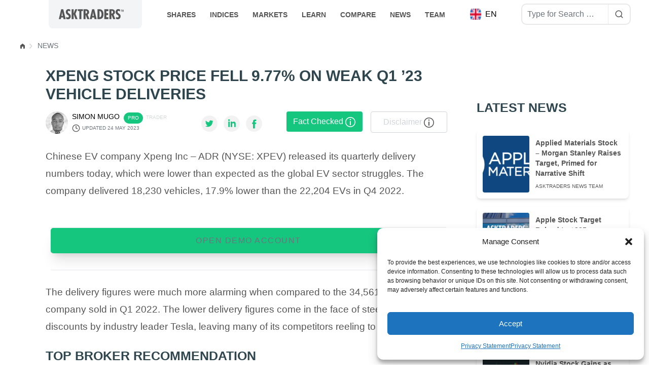

--- FILE ---
content_type: text/css
request_url: https://www.asktraders.com/wp-content/cache/asset-cleanup/css/item/spx-newsletters__assets__css__newsletter-css-ve0edaf7589816a7aa961fe92646d23d6be1b83ca.css
body_size: 9549
content:
/*!/wp-content/plugins/spx-newsletters/assets/css/newsletter.css*/.mailchimp_subscribe_form{background:#30464F;border-radius:5px;padding:22px}.mailchimp_subscribe_form .email-icon{display:inline-block;background:url(/wp-content/plugins/spx-newsletters/assets/css/../img/Ico-mail.svg) 0 0 no-repeat;width:22px;height:16px;margin-right:15px;flex:0 0 22px}.mailchimp_subscribe_form h2{font-family:Roboto Condensed;font-style:normal;font-weight:700;font-size:22px;line-height:32px;text-transform:uppercase;color:#FFF;display:flex;margin-bottom:0;align-items:center}.mailchimp_subscribe_form p{font-family:Roboto;font-style:normal;font-weight:400;font-size:16px;line-height:24px;letter-spacing:.1px;color:#FFF;margin-bottom:33px}.mailchimp_subscribe_form .form-group{position:relative}.mailchimp_subscribe_form .form-group small[class^=input-]{font-family:Roboto;font-style:normal;font-weight:400;font-size:10px;line-height:15px;color:#FF556F;position:absolute;top:53px;left:0;display:none}.mailchimp_subscribe_form .form-group .form-control{background:#FFF;box-shadow:0 1px 4px rgb(0 0 0 / .25);border-radius:5px;width:100%;padding:16px 10px 15px;font-family:Roboto;font-style:normal;font-weight:400;font-size:14px;line-height:15px;color:#8F9090;margin-bottom:38px}.mailchimp_subscribe_form .form-group .form-control.error{border:1px solid #FF556F}.mailchimp_subscribe_form .form-group .form-control::-webkit-input-placeholder{font-family:Roboto;font-style:normal;font-weight:400;font-size:14px;line-height:15px;color:#8F9090}.mailchimp_subscribe_form .form-group .form-control::-moz-placeholder{font-family:Roboto;font-style:normal;font-weight:400;font-size:14px;line-height:15px;color:#8F9090}.mailchimp_subscribe_form .form-group .form-control:-ms-input-placeholder{font-family:Roboto;font-style:normal;font-weight:400;font-size:14px;line-height:15px;color:#8F9090}.mailchimp_subscribe_form .form-group .form-control:-moz-placeholder{font-family:Roboto;font-style:normal;font-weight:400;font-size:14px;line-height:15px;color:#8F9090}.mailchimp_subscribe_form .form-group .checkbox-wrapper{margin-bottom:25px;font-size:12px;line-height:15px;color:#F0F0F0;display:block}.mailchimp_subscribe_form .form-group .checkbox-wrapper a{color:#fff;text-decoration:underline}.mailchimp_subscribe_form .form-group .checkbox-wrapper input{height:0;position:absolute;opacity:0;width:0}.mailchimp_subscribe_form .form-group .checkbox-wrapper .checkmark{box-shadow:0 1px 4px rgb(0 0 0 / .25);border-radius:2px;width:16px;height:16px;background-color:#fff;border:1px solid #c8c8c8;position:relative;display:inline-block;vertical-align:sub;margin-right:10px}.mailchimp_subscribe_form .form-group .checkbox-wrapper .checkmark:after{display:none;border:solid #000;border-width:0 3px 3px 0;height:10px;left:4px;top:1px;width:5px;-webkit-transform:rotate(45deg);-ms-transform:rotate(45deg);transform:rotate(45deg);content:"";position:absolute}.mailchimp_subscribe_form .form-group .checkbox-wrapper input:checked+.checkmark:after{display:block}.mailchimp_subscribe_form .form-group .btn{font-family:Roboto;font-style:normal;font-weight:500;font-size:16px;line-height:19px;align-items:center;text-align:center;color:#FFF;border-radius:5px;border:none;padding:13px 15px;width:100%;display:inline-block;margin-bottom:10px;text-align:center}.mailchimp_subscribe_form .form-group .btn.btn-primary{background:#30D493}.message-popup-overlay{position:fixed;top:0;left:0;width:100%;height:100%;background:rgb(0 0 0 / .6);z-index:10000}.message-popup-overlay .message-popup{background:#E5E5E5;padding:50px 40px 40px;position:fixed;top:50%;left:50%;transform:translate(-50%,-50%);box-shadow:0 1px 4px rgb(0 0 0 / .25);display:inline-table;max-width:90%}.message-popup-overlay .message-popup .close-message-popup{position:absolute;top:20px;right:20px;background:#fff0 url(/wp-content/plugins/spx-newsletters/assets/css/../img/ico-delete.svg) center;background-size:30px;border:none;padding:0;margin:0;width:18px;height:18px;cursor:pointer}.message-popup-overlay .message-popup h2{font-family:Roboto Condensed;font-style:normal;font-weight:700;font-size:20px;line-height:32px;text-transform:uppercase;color:#202121;margin-bottom:5px}.message-popup-overlay .message-popup p{font-family:Roboto;font-style:normal;font-weight:400;font-size:14px;line-height:20px;letter-spacing:.1px;color:#8F9090}.message-popup-overlay .message-popup.newsletter-modal-wrapper .modal-header h2{color:#202121}.message-popup-overlay .message-popup.newsletter-modal-wrapper .modal-header p{color:#8F9090;margin-bottom:30px}.message-popup-overlay .message-popup.newsletter-modal-wrapper .modal-body .form-group{position:relative}.message-popup-overlay .message-popup.newsletter-modal-wrapper .modal-body .form-group small[class^=input-]{font-family:Roboto;font-style:normal;font-weight:400;font-size:10px;line-height:15px;color:#FF556F;position:absolute;top:53px;left:0;display:none}.message-popup-overlay .message-popup.newsletter-modal-wrapper .modal-body .form-group .form-control{background:#FFF;box-shadow:0 1px 4px rgb(0 0 0 / .25);border-radius:5px;width:100%;padding:16px 10px 15px;font-family:Roboto;font-style:normal;font-weight:400;font-size:14px;line-height:15px;color:#333;margin-bottom:38px}.message-popup-overlay .message-popup.newsletter-modal-wrapper .modal-body .form-group .form-control.error{border:1px solid #FF556F}.message-popup-overlay .message-popup.newsletter-modal-wrapper .modal-body .form-group .form-control::-webkit-input-placeholder{font-family:Roboto;font-style:normal;font-weight:400;font-size:14px;line-height:15px;color:#8F9090}.message-popup-overlay .message-popup.newsletter-modal-wrapper .modal-body .form-group .form-control::-moz-placeholder{font-family:Roboto;font-style:normal;font-weight:400;font-size:14px;line-height:15px;color:#8F9090}.message-popup-overlay .message-popup.newsletter-modal-wrapper .modal-body .form-group .form-control:-ms-input-placeholder{font-family:Roboto;font-style:normal;font-weight:400;font-size:14px;line-height:15px;color:#8F9090}.message-popup-overlay .message-popup.newsletter-modal-wrapper .modal-body .form-group .form-control:-moz-placeholder{font-family:Roboto;font-style:normal;font-weight:400;font-size:14px;line-height:15px;color:#8F9090}.message-popup-overlay .message-popup.newsletter-modal-wrapper .modal-body .form-group .checkbox-wrapper{margin-bottom:25px;font-size:12px;line-height:15px;color:#333;display:block}.message-popup-overlay .message-popup.newsletter-modal-wrapper .modal-body .form-group .checkbox-wrapper a{color:#8F9090;text-decoration:underline}.message-popup-overlay .message-popup.newsletter-modal-wrapper .modal-body .form-group .checkbox-wrapper input{height:0;position:absolute;opacity:0;width:0}.message-popup-overlay .message-popup.newsletter-modal-wrapper .modal-body .form-group .checkbox-wrapper .checkmark{box-shadow:0 1px 4px rgb(0 0 0 / .25);border-radius:2px;width:16px;height:16px;background-color:#fff;border:1px solid #c8c8c8;position:relative;display:inline-block;vertical-align:sub;margin-right:10px}.message-popup-overlay .message-popup.newsletter-modal-wrapper .modal-body .form-group .checkbox-wrapper .checkmark:after{display:none;border:solid #000;border-width:0 3px 3px 0;height:10px;left:4px;top:1px;width:5px;-webkit-transform:rotate(45deg);-ms-transform:rotate(45deg);transform:rotate(45deg);content:"";position:absolute}.message-popup-overlay .message-popup.newsletter-modal-wrapper .modal-body .form-group .checkbox-wrapper input:checked+.checkmark:after{display:block}.message-popup-overlay .message-popup.newsletter-modal-wrapper .modal-footer .btn{font-family:Roboto;font-style:normal;font-weight:500;font-size:16px;line-height:19px;align-items:center;text-align:center;color:#FFF;border-radius:5px;border:none;padding:13px 15px;width:100%;display:inline-block;margin-bottom:10px;text-align:center}.message-popup-overlay .message-popup.newsletter-modal-wrapper .modal-footer .btn.btn-primary{background:#30D493}.broker-subscribe-form input[type=text],.broker-subscribe-form .form-check{width:33%;outline:0;padding:24px 26px 20px;background-color:rgb(85 85 85 / .03);border:1px solid #dedede;font-size:15px;font-family:Gotham}.broker-subscribe-form input[type=text]#newsletter-broker-input,.broker-subscribe-form .form-check#newsletter-broker-input{border-radius:12px 0 0 12px}.broker-subscribe-form input[type=text]#newsletter-broker-phone-input,.broker-subscribe-form .form-check#newsletter-broker-phone-input{border-radius:0;margin-left:-6px}.broker-subscribe-form input[type=text].form-check,.broker-subscribe-form .form-check.form-check{border-radius:0 12px 12px 0;margin-left:-6px;padding-left:45px}.broker-subscribe-form .form-check{display:inline-block}.broker-subscribe-form button{height:69px}.broker-subscribe-form small{left:0;top:72px}.broker-subscribe-form svg#newsletter_broker_spin_animation{animation:rotate 2s linear infinite;height:100px;width:100px;margin:0 auto}.broker-subscribe-form circle{animation:dash 2s ease-in-out infinite;stroke:#e8e8e8;stroke-linecap:round}@keyframes rotate{100%{transform:rotate(360deg)}}@keyframes dash{0%{stroke-dasharray:1,150;stroke-dashoffset:0}50%{stroke-dasharray:90,150;stroke-dashoffset:-35}100%{stroke-dasharray:90,150;stroke-dashoffset:-124}}@media only screen and (max-width:1070px){.broker-subscribe-form form,.broker-subscribe-form button{width:100%!important}.broker-subscribe-form form{padding-right:0!important}.broker-subscribe-form small{top:162px}}@media only screen and (max-width:820px){.broker-subscribe-form input[type=text],.broker-subscribe-form .form-check{width:100%!important}.broker-subscribe-form input[type=text]#newsletter-broker-input,.broker-subscribe-form .form-check#newsletter-broker-input{border-radius:12px 12px 0 0}.broker-subscribe-form input[type=text]#newsletter-broker-phone-input,.broker-subscribe-form .form-check#newsletter-broker-phone-input{margin-left:0}.broker-subscribe-form input[type=text].form-check,.broker-subscribe-form .form-check.form-check{border-radius:0 0 12px 12px;margin-left:0}.broker-subscribe-form small{top:297px}}

--- FILE ---
content_type: text/css
request_url: https://www.asktraders.com/wp-content/cache/asset-cleanup/css/item/wsam-live-search__assets__public__css__frontend-css-v8dc639f4d985d8f9c875c23cdea215aec373b915.css
body_size: 8653
content:
/*!/wp-content/plugins/wsam-live-search/assets/public/css/frontend.css*/.util-color-red{color:red}.util-color-blue{color:blue}.util--normalized{font-size:2px}.component-1-from-example-1{padding:1px}.component-1-from-example-2{padding:1px}.component-2-from-example-2{padding:1px}body.fixed{position:fixed;top:0;width:100%!important}body.fixed .at-top-5-sticky.fixed-bottom{display:none}body.search-results{display:block}body nav.navbar-expand-lg.headroom--not-top{background:#fff;box-shadow:none}body nav:not(.at-white-text).navbar-expand-lg.headroom--not-top a.navbar-brand,body nav.navbar-expand-lg.headroom--not-top a.navbar-brand{background:#e5e5e5}@media all and (min-width:1200px){body nav.navbar-expand-lg button.search-btn{display:none!important}}body nav.navbar-expand-lg.headroom--not-top button.search-btn{background:#e5e5e5;border-radius:0;border-bottom-left-radius:10px}body nav.navbar-expand-lg .search-container-live-search.show{display:block}@media all and (min-width:1200px){body nav.navbar-expand-lg .navbar-collapse{width:calc(100% - 400px)}}body nav.navbar-expand-lg.headroom--top .search-container-live-search{top:65px;z-index:99999}body nav.navbar-expand-lg.headroom--top .search-container-live-search:before{display:none}@media all and (min-width:551px){body nav.navbar-expand-lg.headroom--top .search-container-live-search{top:75px}}.search-container{max-width:1200px;margin:0 auto}.admin-bar nav.navbar-expand-lg.headroom--top .search-container-live-search{top:108px}@media all and (min-width:551px){.admin-bar nav.navbar-expand-lg.headroom--top .search-container-live-search{top:118px}}@media all and (min-width:783px){.admin-bar nav.navbar-expand-lg.headroom--top .search-container-live-search{top:105px}}@media all and (min-width:992px){.admin-bar nav.navbar-expand-lg.headroom--top .search-container-live-search{top:75px}}.admin-bar .search-result-main-container .at-list.show{top:160px}@media all and (min-width:783px){.admin-bar .search-result-main-container .at-list.show{top:145px}}@media all and (min-width:1200px){.admin-bar .search-result-main-container .at-list.show{top:105px}}.admin-bar.fixed{padding-top:46px}@media all and (min-width:783px){.admin-bar.fixed{padding-top:32px}}.search-container-live-search{background:#f3f3f3;border-bottom-left-radius:15px;border-bottom-right-radius:15px;box-sizing:border-box;display:none;padding:10px;overflow-y:visible!important;position:absolute;top:105%;width:100%}@media all and (min-width:1200px){.search-container-live-search{background:none;display:inline-block;position:static;width:auto}}.search-container-live-search:before{background:#fff;content:"";display:block;height:5%;left:0;position:absolute;right:0;top:-5%;width:100%}@media all and (min-width:1200px){.search-container-live-search:before{display:none}}.search-container-live-search .search-form-element{align-items:stretch;background:#fff;border:2px solid #e8e8e8;border-radius:10px;display:flex;flex-wrap:wrap;justify-content:space-between;margin:5px auto;max-width:280px}.search-container-live-search .search-form-element input{border:none}.search-container-live-search .search-form-element .search-content{background:none;border-right:1px solid #e8e8e8;box-sizing:border-box;display:block;padding:10px;width:80%;font-family:"Lato",sans-serif;font-size:1rem;line-height:normal}.search-container-live-search .search-form-element .search-content::-webkit-input-placeholder{font-family:"Lato",sans-serif}.search-container-live-search .search-form-element .search-content:-ms-input-placeholder{font-family:"Lato",sans-serif}.search-container-live-search .search-form-element .search-content:-moz-placeholder{font-family:"Lato",sans-serif}.search-container-live-search .search-form-element .search-content::-moz-placeholder{font-family:"Lato",sans-serif}.search-container-live-search .search-form-element .search-submit{background:none;border:none;cursor:pointer;display:block;position:relative;width:20%}.search-container-live-search .search-form-element .search-submit svg{bottom:0;height:18px;left:0;margin:auto;position:absolute;right:0;top:0;width:18px}.search-result-main-container.popup-search-results .card:not(.full-visible){position:relative}.search-result-main-container.popup-search-results .card:not(.full-visible):before{background:rgb(255 255 255 / .8);bottom:0;content:"";display:block;left:0;position:absolute;right:0;top:0;width:100%}.search-result-main-container.popup-search-results.show{display:block}.search-result-main-container.popup-search-results.hide{display:none}.search-result-main-container.wp-search-results{display:block!important}.search-result-main-container .search-results{scrollbar-width:none}.search-result-main-container .search-results .search-results-inner{display:flex;transition:.3s ease-in-out;-webkit-transition:.3s ease-in-out}.search-result-main-container .at-list{color:#555;padding:30px}@media all and (min-width:1380px){.search-result-main-container .at-list{padding:30px 12%}}.search-result-main-container .at-list.show{height:calc(100vh - 115px);overflow-y:scroll;top:115px;width:100%;z-index:9999}@media all and (min-width:783px){.search-result-main-container .at-list.show{height:calc(100vh - 100px)}}@media all and (min-width:1200px){.search-result-main-container .at-list.show{top:80px}}.search-result-main-container .at-list h3{color:#353535;display:block;font-family:"Lato",sans-serif;max-width:none;text-align:center;text-transform:uppercase;width:100%;font-size:18px;line-height:20px}@media all and (min-width:783px){.search-result-main-container .at-list h3{font-size:32px;line-height:80px}}.search-result-main-container .at-list h4{clear:both;color:#353535;float:left;font-family:"Lato",sans-serif;font-size:18px;line-height:22px;margin-top:0;margin-bottom:10px}.search-result-main-container .at-list .js-view-all,.search-result-main-container .at-list .close-search{color:#15c67f;float:right;background:none;border:none;margin-top:10px;cursor:pointer}.search-result-main-container .at-list p{clear:both}.search-result-main-container .at-list .search-results-outer-wrap{clear:both;margin-bottom:30px;max-width:100%;overflow:hidden;position:relative}.card-deck.search-results{transition-duration:2s;width:100%;justify-content:space-between;-moz-column-gap:.875rem;column-gap:.875rem;align-items:stretch}.card-deck.search-results .card{border:1px solid #eee!important;border-radius:0px!important;flex:inherit!important;font-family:"Lato",sans-serif;width:260px}.card-deck.search-results .card .featured-image-link{border-bottom:4px solid #13c77c;box-sizing:border-box;display:block;height:153.2px;overflow:hidden;width:100%}.card-deck.search-results .card .featured-image-link .card-img-top:not(.rounded-circle),.card-deck.search-results .card .featured-image-link img:not(.rounded-circle){border:none!important;border-bottom:none;border-radius:0;border-top-left-radius:0;border-top-right-radius:0;display:block;height:auto;width:100%}.card-deck.search-results .card .card-body{box-sizing:border-box;color:#3a8df5;padding:12px 20px 12px 20px}.card-deck.search-results .card .card-body>.card-title-link{align-items:flex-start;color:#007bff!important;display:flex;font-size:14px!important;font-weight:400;height:40px;line-height:20px;margin-bottom:20px;margin-top:8px;overflow:hidden;text-transform:uppercase}.card-deck.search-results .card .card-body>.card-author-wrap{font-size:12px}.card-deck.search-results .card .card-body>.card-author-wrap a{align-items:center;color:#007bff;display:flex}.card-deck.search-results .card .card-body>.card-author-wrap a img{border-radius:50%;height:21.51px;margin-right:20px;width:21.51px}.card-deck.search-results .card .card-body>.card-meta{color:#000;font-size:10px;font-weight:700}.card-deck.search-results .card .card-body>.card-meta a:link,.card-deck.search-results .card .card-body>.card-meta a:visited{color:#000}.card-deck.search-results .card .card-body>.card-meta .separator{display:inline-block;margin:0 5px}.card-deck.search-results .card .card-body>.card-meta .category_empty .separator{display:none}body.search-results .wp-search-results .at-list-page .card-columns.search-results{display:flex;flex-wrap:wrap;height:auto!important;overflow-x:hidden;overflow-y:hidden;width:100%;justify-content:start}body.search-results .wp-search-results .at-list-page .card-columns.search-results .card.at-search-card{margin-bottom:30px}body.search-results .wp-search-results .at-list-page .card-columns.search-results .card.at-search-card .card-title-link:before{display:none}body.search-results .wp-search-results .at-list-page .card-columns.search-results .card.at-search-card .card-category{color:inherit;text-transform:none}body.search-results .wp-search-results .at-list-page .card-columns.search-results .card.at-search-card .card-category a:before{display:none}.search-results{display:flex;overflow-x:scroll}.search-results .card{flex-shrink:0;width:300px}#search-container-live-search{top:71px}.search-result-main-container .at-list{transition:opacity 4s ease-in-out}.search-result-main-container .at-list.show{display:block;position:fixed;top:0;width:100vw;height:100vh;opacity:1;background:#fff}.search-result-main-container .at-list.hide{display:none;opacity:0}

--- FILE ---
content_type: text/css
request_url: https://www.asktraders.com/wp-content/cache/asset-cleanup/css/item/asktraders2022__public__app-ecfe27-css-v0bca9d37e1054189b1de4946f0ba9affcf7630ed.css
body_size: 90689
content:
/*!/wp-content/themes/asktraders2022/public/app.ecfe27.css*/*,:after,:before{border:0 solid #e5e7eb;box-sizing:border-box}:after,:before{--tw-content:""}html{font-family:ui-sans-serif,system-ui,-apple-system,BlinkMacSystemFont,Segoe UI,Roboto,Helvetica Neue,Arial,Noto Sans,sans-serif,Apple Color Emoji,Segoe UI Emoji,Segoe UI Symbol,Noto Color Emoji;line-height:1.5;-o-tab-size:4;tab-size:4}body{line-height:inherit;margin:0}hr{border-top-width:1px;color:inherit;height:0}abbr:where([title]){-webkit-text-decoration:underline dotted;text-decoration:underline dotted}h1,h2,h3,h4,h5,h6{font-size:inherit;font-weight:inherit}a{color:inherit;text-decoration:inherit}b,strong{font-weight:bolder}code,kbd,pre,samp{font-family:ui-monospace,SFMono-Regular,Menlo,Monaco,Consolas,Liberation Mono,Courier New,monospace;font-size:1em}small{font-size:80%}sub,sup{font-size:75%;line-height:0;position:relative;vertical-align:baseline}sub{bottom:-.25em}sup{top:-.5em}table{border-collapse:collapse;border-color:inherit;text-indent:0}button,input,optgroup,select,textarea{color:inherit;font-family:inherit;font-size:100%;line-height:inherit;margin:0;padding:0}button,select{text-transform:none}[type=button],[type=reset],[type=submit],button{-webkit-appearance:button;background-color:#fff0;background-image:none}:-moz-focusring{outline:auto}:-moz-ui-invalid{box-shadow:none}progress{vertical-align:baseline}::-webkit-inner-spin-button,::-webkit-outer-spin-button{height:auto}[type=search]{-webkit-appearance:textfield;outline-offset:-2px}::-webkit-search-decoration{-webkit-appearance:none}::-webkit-file-upload-button{-webkit-appearance:button;font:inherit}summary{display:list-item}blockquote,dd,dl,figure,h1,h2,h3,h4,h5,h6,hr,p,pre{margin:0}fieldset{margin:0}fieldset,legend{padding:0}menu,ol,ul{list-style:none;margin:0;padding:0}textarea{resize:vertical}input::placeholder,textarea::placeholder{color:#6c757d;opacity:1}[role=button],button{cursor:pointer}:disabled{cursor:default}audio,canvas,embed,iframe,img,object,svg,video{display:block;vertical-align:middle}img,video{height:auto;max-width:100%}[hidden]{display:none}*,:after,:before{--tw-translate-x:0;--tw-translate-y:0;--tw-rotate:0;--tw-skew-x:0;--tw-skew-y:0;--tw-scale-x:1;--tw-scale-y:1;--tw-pan-x:;--tw-pan-y:;--tw-pinch-zoom:;--tw-scroll-snap-strictness:proximity;--tw-ordinal:;--tw-slashed-zero:;--tw-numeric-figure:;--tw-numeric-spacing:;--tw-numeric-fraction:;--tw-ring-inset:;--tw-ring-offset-width:0px;--tw-ring-offset-color:#fff;--tw-ring-color:rgba(59,130,246,.5);--tw-ring-offset-shadow:0 0 #0000;--tw-ring-shadow:0 0 #0000;--tw-shadow:0 0 #0000;--tw-shadow-colored:0 0 #0000;--tw-blur:;--tw-brightness:;--tw-contrast:;--tw-grayscale:;--tw-hue-rotate:;--tw-invert:;--tw-saturate:;--tw-sepia:;--tw-drop-shadow:;--tw-backdrop-blur:;--tw-backdrop-brightness:;--tw-backdrop-contrast:;--tw-backdrop-grayscale:;--tw-backdrop-hue-rotate:;--tw-backdrop-invert:;--tw-backdrop-opacity:;--tw-backdrop-saturate:;--tw-backdrop-sepia:}.container{width:100%}@media (min-width:1024px){.container{max-width:1024px}}@media (min-width:1200px){.container{max-width:1200px}}.sr-only{clip:rect(0,0,0,0);border-width:0;height:1px;margin:-1px;overflow:hidden;padding:0;position:absolute;white-space:nowrap;width:1px}.visible{visibility:visible}.static{position:static}.fixed{position:fixed}.absolute{position:absolute}.relative{position:relative}.sticky{position:sticky}.left-2{left:.5rem}.top-1{top:.25rem}.top-0{top:0}.left-3{left:.75rem}.bottom-2{bottom:.5rem}.right-2{right:.5rem}.bottom-1{bottom:.25rem}.top-5{top:1.25rem}.bottom-0{bottom:0}.right-5{right:1.25rem}.left-0{left:0}.top-7{top:1.75rem}.left-5{left:1.25rem}.top-6{top:1.5rem}.left-14{left:3.5rem}.top-9{top:2.25rem}.left-4{left:1rem}.top-4{top:1rem}.left-\[2\%\]{left:2%}.top-\[8px\]{top:8px}.right-\[10px\]{right:10px}.top-16{top:4rem}.z-20{z-index:20}.z-10{z-index:10}.order-1{order:1}.order-2{order:2}.order-3{order:3}.order-4{order:4}.col-span-1{grid-column:span 1/span 1}.col-span-7{grid-column:span 7/span 7}.col-span-8{grid-column:span 8/span 8}.m-0{margin:0}.m-auto{margin:auto}.-m-1{margin:-.25rem}.m-1{margin:.25rem}.m-5{margin:1.25rem}.mx-auto{margin-left:auto;margin-right:auto}.my-10{margin-bottom:2.5rem;margin-top:2.5rem}.my-2{margin-bottom:.5rem;margin-top:.5rem}.my-4{margin-bottom:1rem;margin-top:1rem}.my-8{margin-bottom:2rem;margin-top:2rem}.my-14{margin-bottom:3.5rem;margin-top:3.5rem}.my-5{margin-bottom:1.25rem;margin-top:1.25rem}.mx-2{margin-left:.5rem;margin-right:.5rem}.mx-1{margin-left:.25rem;margin-right:.25rem}.my-0{margin-bottom:0;margin-top:0}.my-1{margin-bottom:.25rem;margin-top:.25rem}.my-3{margin-bottom:.75rem;margin-top:.75rem}.my-6{margin-bottom:1.5rem;margin-top:1.5rem}.-mx-2{margin-left:-.5rem;margin-right:-.5rem}.-mx-6{margin-left:-1.5rem;margin-right:-1.5rem}.mb-5{margin-bottom:1.25rem}.mt-10{margin-top:2.5rem}.mb-6{margin-bottom:1.5rem}.mb-2{margin-bottom:.5rem}.mt-0{margin-top:0}.mb-0{margin-bottom:0}.mb-4{margin-bottom:1rem}.-mb-1{margin-bottom:-.25rem}.mt-3{margin-top:.75rem}.mt-11{margin-top:2.75rem}.mr-\[6px\]{margin-right:6px}.mr-2{margin-right:.5rem}.mt-12{margin-top:3rem}.mt-14{margin-top:3.5rem}.mb-10{margin-bottom:2.5rem}.mt-5{margin-top:1.25rem}.mt-8{margin-top:2rem}.mt-20{margin-top:5rem}.mt-7{margin-top:1.75rem}.mr-5{margin-right:1.25rem}.mt-6{margin-top:1.5rem}.mr-3{margin-right:.75rem}.mb-3{margin-bottom:.75rem}.mb-7{margin-bottom:1.75rem}.mb-36{margin-bottom:9rem}.mt-4{margin-top:1rem}.ml-2{margin-left:.5rem}.mt-auto{margin-top:auto}.ml-3{margin-left:.75rem}.mt-2{margin-top:.5rem}.ml-auto{margin-left:auto}.mt-9{margin-top:2.25rem}.mt-1{margin-top:.25rem}.ml-5{margin-left:1.25rem}.mr-1{margin-right:.25rem}.-mt-2{margin-top:-.5rem}.-mb-px{margin-bottom:-1px}.mt-24{margin-top:6rem}.mr-auto{margin-right:auto}.-mt-3{margin-top:-.75rem}.-mt-\[71px\]{margin-top:-71px}.mr-4{margin-right:1rem}.block{display:block}.inline-block{display:inline-block}.inline{display:inline}.flex{display:flex}.table{display:table}.grid{display:grid}.contents{display:contents}.hidden{display:none}.aspect-square{aspect-ratio:1/1}.h-10{height:2.5rem}.h-\[90px\]{height:90px}.h-full{height:100%}.h-6{height:1.5rem}.h-44{height:11rem}.h-\[70px\]{height:70px}.h-8{height:2rem}.h-\[22px\]{height:22px}.h-auto{height:auto}.h-4{height:1rem}.h-5{height:1.25rem}.h-14{height:3.5rem}.h-3{height:.75rem}.max-h-\[64px\]{max-height:64px}.max-h-\[50px\]{max-height:50px}.max-h-\[22px\]{max-height:22px}.min-h-\[36px\]{min-height:36px}.min-h-\[600px\]{min-height:600px}.min-h-\[120px\]{min-height:120px}.min-h-\[50px\]{min-height:50px}.min-h-\[180px\]{min-height:180px}.w-10{width:2.5rem}.w-full{width:100%}.w-auto{width:auto}.w-\[250px\]{width:250px}.w-\[33\.3333\%\]{width:33.3333%}.w-1\/2{width:50%}.w-6{width:1.5rem}.w-24{width:6rem}.w-7{width:1.75rem}.w-8{width:2rem}.w-\[22px\]{width:22px}.w-fit{width:-moz-fit-content;width:fit-content}.w-4{width:1rem}.w-1\/3{width:33.333333%}.w-2\/3{width:66.666667%}.w-5{width:1.25rem}.w-36{width:9rem}.w-32{width:8rem}.w-\[96\%\]{width:96%}.w-\[115px\]{width:115px}.w-14{width:3.5rem}.w-\[80\%\]{width:80%}.w-\[20\%\]{width:20%}.w-1\/4{width:25%}.w-\[44\%\]{width:44%}.w-3{width:.75rem}.max-w-\[150px\]{max-width:150px}.max-w-\[170px\]{max-width:170px}.max-w-\[120px\]{max-width:120px}.max-w-\[1200px\]{max-width:1200px}.max-w-4xl{max-width:56rem}.max-w-\[680px\]{max-width:680px}.max-w-\[93\%\]{max-width:93%}.max-w-\[22px\]{max-width:22px}.max-w-\[950px\]{max-width:950px}.max-w-sm{max-width:24rem}.max-w-7xl{max-width:80rem}.max-w-\[280px\]{max-width:280px}.max-w-\[530px\]{max-width:530px}.flex-shrink-0{flex-shrink:0}.grow{flex-grow:1}.basis-1\/3{flex-basis:33.333333%}.basis-1\/2{flex-basis:50%}.basis-\[25\%\]{flex-basis:25%}.basis-\[75\%\]{flex-basis:75%}.border-collapse{border-collapse:collapse}.transform{transform:translate(var(--tw-translate-x),var(--tw-translate-y)) rotate(var(--tw-rotate)) skewX(var(--tw-skew-x)) skewY(var(--tw-skew-y)) scaleX(var(--tw-scale-x)) scaleY(var(--tw-scale-y))}.cursor-pointer{cursor:pointer}.resize{resize:both}.list-outside{list-style-position:outside}.list-none{list-style-type:none}.list-disc{list-style-type:disc}.columns-2{column-count:2}.grid-flow-row{grid-auto-flow:row}.auto-rows-auto{grid-auto-rows:auto}.grid-cols-8{grid-template-columns:repeat(8,minmax(0,1fr))}.grid-cols-1{grid-template-columns:repeat(1,minmax(0,1fr))}.flex-row{flex-direction:row}.flex-col{flex-direction:column}.flex-col-reverse{flex-direction:column-reverse}.flex-wrap{flex-wrap:wrap}.items-start{align-items:flex-start}.items-center{align-items:center}.items-stretch{align-items:stretch}.justify-start{justify-content:flex-start}.justify-end{justify-content:flex-end}.justify-center{justify-content:center}.justify-between{justify-content:space-between}.justify-around{justify-content:space-around}.gap-6{gap:1.5rem}.gap-4{gap:1rem}.overflow-x-hidden{overflow-x:hidden}.whitespace-nowrap{white-space:nowrap}.rounded-\[10px\]{border-radius:10px}.rounded-md{border-radius:.375rem}.rounded-full{border-radius:9999px}.rounded-lg{border-radius:.5rem}.rounded-none{border-radius:0}.rounded{border-radius:.25rem}.rounded-b-\[10px\]{border-bottom-left-radius:10px;border-bottom-right-radius:10px}.rounded-t-\[7px\]{border-top-left-radius:7px;border-top-right-radius:7px}.rounded-t-\[6px\]{border-top-left-radius:6px;border-top-right-radius:6px}.rounded-t-lg{border-top-left-radius:.5rem;border-top-right-radius:.5rem}.rounded-b-lg{border-bottom-left-radius:.5rem;border-bottom-right-radius:.5rem}.rounded-tr-\[10px\]{border-top-right-radius:10px}.rounded-bl-lg{border-bottom-left-radius:.5rem}.border{border-width:1px}.border-4{border-width:4px}.border-2{border-width:2px}.border-0{border-width:0}.border-b-\[1px\]{border-bottom-width:1px}.border-b-4{border-bottom-width:4px}.border-b-0{border-bottom-width:0}.border-b{border-bottom-width:1px}.border-t-4{border-top-width:4px}.border-b-\[3px\]{border-bottom-width:3px}.border-l-\[3px\]{border-left-width:3px}.border-b-2{border-bottom-width:2px}.border-t{border-top-width:1px}.border-r{border-right-width:1px}.border-solid{border-style:solid}.border-gray-border{--tw-border-opacity:1;border-color:rgb(235 235 235/var(--tw-border-opacity))}.border-green-atgreen{--tw-border-opacity:1;border-color:rgb(21 198 127/var(--tw-border-opacity))}.border-gray-300{--tw-border-opacity:1;border-color:rgb(209 213 219/var(--tw-border-opacity))}.border-gray-200{--tw-border-opacity:1;border-color:rgb(229 231 235/var(--tw-border-opacity))}.border-gray-atlightgray{--tw-border-opacity:1;border-color:rgb(214 218 220/var(--tw-border-opacity))}.border-white{--tw-border-opacity:1;border-color:rgb(255 255 255/var(--tw-border-opacity))}.border-b-black{--tw-border-opacity:1;border-bottom-color:rgb(0 0 0/var(--tw-border-opacity))}.border-b-gray-200{--tw-border-opacity:1;border-bottom-color:rgb(229 231 235/var(--tw-border-opacity))}.border-b-gray-border{--tw-border-opacity:1;border-bottom-color:rgb(235 235 235/var(--tw-border-opacity))}.border-t-gray-atlightgray{--tw-border-opacity:1;border-top-color:rgb(214 218 220/var(--tw-border-opacity))}.border-r-gray-border{--tw-border-opacity:1;border-right-color:rgb(235 235 235/var(--tw-border-opacity))}.bg-white{--tw-bg-opacity:1;background-color:rgb(255 255 255/var(--tw-bg-opacity))}.bg-green-atgreen{--tw-bg-opacity:1;background-color:rgb(21 198 127/var(--tw-bg-opacity))}.bg-indigo-400{--tw-bg-opacity:1;background-color:rgb(129 140 248/var(--tw-bg-opacity))}.bg-green-400{--tw-bg-opacity:1;background-color:rgb(74 222 128/var(--tw-bg-opacity))}.bg-yellow-400{--tw-bg-opacity:1;background-color:rgb(250 204 21/var(--tw-bg-opacity))}.bg-red-400{--tw-bg-opacity:1;background-color:rgb(248 113 113/var(--tw-bg-opacity))}.bg-diverse-bgnewsletter{--tw-bg-opacity:1;background-color:rgb(242 245 249/var(--tw-bg-opacity))}.bg-yellow-100{--tw-bg-opacity:1;background-color:rgb(254 249 195/var(--tw-bg-opacity))}.bg-gray-bgtransparent{background-color:rgb(48 70 79 / .7)}.bg-gray-backgroundgray{--tw-bg-opacity:1;background-color:rgb(250 250 250/var(--tw-bg-opacity))}.bg-gray-100{--tw-bg-opacity:1;background-color:rgb(243 244 246/var(--tw-bg-opacity))}.bg-gray-atgray{--tw-bg-opacity:1;background-color:rgb(243 243 245/var(--tw-bg-opacity))}.bg-blue-100{--tw-bg-opacity:1;background-color:rgb(219 234 254/var(--tw-bg-opacity))}.bg-gray-atbreadcrumbgray{--tw-bg-opacity:1;background-color:rgb(108 117 125/var(--tw-bg-opacity))}.bg-gray-atlightgray{--tw-bg-opacity:1;background-color:rgb(214 218 220/var(--tw-bg-opacity))}.bg-gray-atdark{--tw-bg-opacity:1;background-color:rgb(48 70 79/var(--tw-bg-opacity))}.bg-transparent{background-color:#fff0}.object-contain{-o-object-fit:contain;object-fit:contain}.object-cover{-o-object-fit:cover;object-fit:cover}.p-4{padding:1rem}.p-0{padding:0}.p-1{padding:.25rem}.p-3{padding:.75rem}.p-5{padding:1.25rem}.p-6{padding:1.5rem}.p-2{padding:.5rem}.p-\[15px\]{padding:15px}.p-\[10px\]{padding:10px}.py-3{padding-bottom:.75rem;padding-top:.75rem}.px-6{padding-left:1.5rem;padding-right:1.5rem}.px-1{padding-left:.25rem;padding-right:.25rem}.py-2{padding-bottom:.5rem;padding-top:.5rem}.px-5{padding-left:1.25rem;padding-right:1.25rem}.px-2{padding-left:.5rem;padding-right:.5rem}.py-4{padding-bottom:1rem;padding-top:1rem}.px-3{padding-left:.75rem;padding-right:.75rem}.px-\[30px\]{padding-left:30px;padding-right:30px}.py-8{padding-bottom:2rem;padding-top:2rem}.py-1{padding-bottom:.25rem;padding-top:.25rem}.py-7{padding-bottom:1.75rem;padding-top:1.75rem}.py-5{padding-bottom:1.25rem;padding-top:1.25rem}.py-9{padding-bottom:2.25rem;padding-top:2.25rem}.py-0{padding-bottom:0;padding-top:0}.py-10{padding-bottom:2.5rem;padding-top:2.5rem}.py-12{padding-bottom:3rem;padding-top:3rem}.pb-0{padding-bottom:0}.pb-10{padding-bottom:2.5rem}.pt-10{padding-top:2.5rem}.pt-\[6px\]{padding-top:6px}.pb-\[9px\]{padding-bottom:9px}.pl-4{padding-left:1rem}.pt-\[18px\]{padding-top:18px}.pb-4{padding-bottom:1rem}.pt-2{padding-top:.5rem}.pl-2{padding-left:.5rem}.pr-2{padding-right:.5rem}.pt-5{padding-top:1.25rem}.pb-8{padding-bottom:2rem}.pl-6{padding-left:1.5rem}.pt-\[11px\]{padding-top:11px}.pb-2{padding-bottom:.5rem}.pr-3{padding-right:.75rem}.pt-1{padding-top:.25rem}.pl-3{padding-left:.75rem}.pl-10{padding-left:2.5rem}.pt-20{padding-top:5rem}.pb-20{padding-bottom:5rem}.pt-6{padding-top:1.5rem}.pb-12{padding-bottom:3rem}.pb-9{padding-bottom:2.25rem}.pb-3{padding-bottom:.75rem}.pt-28{padding-top:7rem}.pb-11{padding-bottom:2.75rem}.text-left{text-align:left}.text-center{text-align:center}.align-top{vertical-align:top}.align-middle{vertical-align:middle}.text-sm{font-size:.875rem;line-height:1.25rem}.text-lg{font-size:1.125rem}.text-lg,.text-xl{line-height:1.75rem}.text-xl{font-size:1.25rem}.text-base{font-size:1rem;line-height:1.5rem}.text-xs{font-size:.6rem}.text-2xl{font-size:1.5rem;line-height:2rem}.text-3xl{font-size:1.875rem;line-height:2.25rem}.text-\[12px\]{font-size:12px}.text-\[10px\]{font-size:10px}.font-bold{font-weight:700}.font-normal{font-weight:400}.font-light{font-weight:300}.font-black{font-weight:900}.uppercase{text-transform:uppercase}.lowercase{text-transform:lowercase}.normal-case{text-transform:none}.leading-6{line-height:1.5rem}.leading-tight{line-height:1.25}.leading-4{line-height:1rem}.leading-9{line-height:2.25rem}.text-gray-attext{--tw-text-opacity:1;color:rgb(85 85 85/var(--tw-text-opacity))}.text-gray-border{--tw-text-opacity:1;color:rgb(235 235 235/var(--tw-text-opacity))}.text-white{--tw-text-opacity:1;color:rgb(255 255 255/var(--tw-text-opacity))}.text-indigo-50{--tw-text-opacity:1;color:rgb(238 242 255/var(--tw-text-opacity))}.text-green-50{--tw-text-opacity:1;color:rgb(240 253 244/var(--tw-text-opacity))}.text-yellow-50{--tw-text-opacity:1;color:rgb(254 252 232/var(--tw-text-opacity))}.text-red-50{--tw-text-opacity:1;color:rgb(254 242 242/var(--tw-text-opacity))}.text-gray-atgray{--tw-text-opacity:1;color:rgb(243 243 245/var(--tw-text-opacity))}.text-gray-darkblack{--tw-text-opacity:1;color:rgb(51 51 51/var(--tw-text-opacity))}.text-gray-atlightgray{--tw-text-opacity:1;color:rgb(214 218 220/var(--tw-text-opacity))}.text-black{--tw-text-opacity:1;color:rgb(0 0 0/var(--tw-text-opacity))}.text-gray-atdark{--tw-text-opacity:1;color:rgb(48 70 79/var(--tw-text-opacity))}.text-yellow-700{--tw-text-opacity:1;color:rgb(161 98 7/var(--tw-text-opacity))}.text-gray-boxgray{--tw-text-opacity:1;color:rgb(168 168 168/var(--tw-text-opacity))}.text-gray-400,.text-gray-atbreadcrumbgray{--tw-text-opacity:1;color:rgb(108 117 125/var(--tw-text-opacity))}.text-gray-500{--tw-text-opacity:1;color:rgb(85 85 85/var(--tw-text-opacity))}.text-green-atgreen{--tw-text-opacity:1;color:rgb(21 198 127/var(--tw-text-opacity))}.text-gray-600{--tw-text-opacity:1;color:rgb(75 85 99/var(--tw-text-opacity))}.text-blue-linkdefault{--tw-text-opacity:1;color:rgb(0 123 255/var(--tw-text-opacity))}.text-gray-headlinelightgray{--tw-text-opacity:1;color:rgb(153 153 153/var(--tw-text-opacity))}.text-blue-pagination{--tw-text-opacity:1;color:rgb(58 141 245/var(--tw-text-opacity))}.underline{-webkit-text-decoration-line:underline;text-decoration-line:underline}.opacity-50{opacity:.5}.shadow{--tw-shadow:0 5px 35px rgba(0,0,0,.07);--tw-shadow-colored:0 5px 35px var(--tw-shadow-color);box-shadow:var(--tw-ring-offset-shadow,0 0 #0000),var(--tw-ring-shadow,0 0 #0000),var(--tw-shadow)}.outline-none{outline:2px solid #fff0;outline-offset:2px}.outline{outline-style:solid}.filter{filter:var(--tw-blur) var(--tw-brightness) var(--tw-contrast) var(--tw-grayscale) var(--tw-hue-rotate) var(--tw-invert) var(--tw-saturate) var(--tw-sepia) var(--tw-drop-shadow)}.tippy-box[data-animation=fade][data-state=hidden]{opacity:0}[data-tippy-root]{max-width:calc(100vw - 10px)}.tippy-box{background-color:#333;border-radius:4px;color:#fff;font-size:14px;line-height:1.4;outline:0;position:relative;transition-property:transform,visibility,opacity;white-space:normal}.tippy-box[data-placement^=top]>.tippy-arrow{bottom:0}.tippy-box[data-placement^=top]>.tippy-arrow:before{border-top-color:initial;border-width:8px 8px 0;bottom:-7px;left:0;transform-origin:center top}.tippy-box[data-placement^=bottom]>.tippy-arrow{top:0}.tippy-box[data-placement^=bottom]>.tippy-arrow:before{border-bottom-color:initial;border-width:0 8px 8px;left:0;top:-7px;transform-origin:center bottom}.tippy-box[data-placement^=left]>.tippy-arrow{right:0}.tippy-box[data-placement^=left]>.tippy-arrow:before{border-left-color:initial;border-width:8px 0 8px 8px;right:-7px;transform-origin:center left}.tippy-box[data-placement^=right]>.tippy-arrow{left:0}.tippy-box[data-placement^=right]>.tippy-arrow:before{border-right-color:initial;border-width:8px 8px 8px 0;left:-7px;transform-origin:center right}.tippy-box[data-inertia][data-state=visible]{transition-timing-function:cubic-bezier(.54,1.5,.38,1.11)}.tippy-arrow{color:#333;height:16px;width:16px}.tippy-arrow:before{border-color:#fff0;border-style:solid;content:"";position:absolute}.tippy-content{padding:5px 9px;position:relative;z-index:1}.tippy-box[data-theme~=light]{background-color:#fff;box-shadow:0 0 20px 4px rgb(154 161 177 / .15),0 4px 80px -8px rgb(36 40 47 / .25),0 4px 4px -2px rgb(91 94 105 / .15);color:#26323d}.tippy-box[data-theme~=light][data-placement^=top]>.tippy-arrow:before{border-top-color:#fff}.tippy-box[data-theme~=light][data-placement^=bottom]>.tippy-arrow:before{border-bottom-color:#fff}.tippy-box[data-theme~=light][data-placement^=left]>.tippy-arrow:before{border-left-color:#fff}.tippy-box[data-theme~=light][data-placement^=right]>.tippy-arrow:before{border-right-color:#fff}.tippy-box[data-theme~=light]>.tippy-backdrop{background-color:#fff}.tippy-box[data-theme~=light]>.tippy-svg-arrow{fill:#fff}@font-face{font-family:swiper-icons;font-style:normal;font-weight:400;src:url("data:application/font-woff;charset=utf-8;base64, [base64]//wADZ2x5ZgAAAywAAADMAAAD2MHtryVoZWFkAAABbAAAADAAAAA2E2+eoWhoZWEAAAGcAAAAHwAAACQC9gDzaG10eAAAAigAAAAZAAAArgJkABFsb2NhAAAC0AAAAFoAAABaFQAUGG1heHAAAAG8AAAAHwAAACAAcABAbmFtZQAAA/gAAAE5AAACXvFdBwlwb3N0AAAFNAAAAGIAAACE5s74hXjaY2BkYGAAYpf5Hu/j+W2+MnAzMYDAzaX6QjD6/4//Bxj5GA8AuRwMYGkAPywL13jaY2BkYGA88P8Agx4j+/8fQDYfA1AEBWgDAIB2BOoAeNpjYGRgYNBh4GdgYgABEMnIABJzYNADCQAACWgAsQB42mNgYfzCOIGBlYGB0YcxjYGBwR1Kf2WQZGhhYGBiYGVmgAFGBiQQkOaawtDAoMBQxXjg/wEGPcYDDA4wNUA2CCgwsAAAO4EL6gAAeNpj2M0gyAACqxgGNWBkZ2D4/wMA+xkDdgAAAHjaY2BgYGaAYBkGRgYQiAHyGMF8FgYHIM3DwMHABGQrMOgyWDLEM1T9/w8UBfEMgLzE////P/5//f/V/xv+r4eaAAeMbAxwIUYmIMHEgKYAYjUcsDAwsLKxc3BycfPw8jEQA/[base64]/uznmfPFBNODM2K7MTQ45YEAZqGP81AmGGcF3iPqOop0r1SPTaTbVkfUe4HXj97wYE+yNwWYxwWu4v1ugWHgo3S1XdZEVqWM7ET0cfnLGxWfkgR42o2PvWrDMBSFj/IHLaF0zKjRgdiVMwScNRAoWUoH78Y2icB/yIY09An6AH2Bdu/UB+yxopYshQiEvnvu0dURgDt8QeC8PDw7Fpji3fEA4z/PEJ6YOB5hKh4dj3EvXhxPqH/SKUY3rJ7srZ4FZnh1PMAtPhwP6fl2PMJMPDgeQ4rY8YT6Gzao0eAEA409DuggmTnFnOcSCiEiLMgxCiTI6Cq5DZUd3Qmp10vO0LaLTd2cjN4fOumlc7lUYbSQcZFkutRG7g6JKZKy0RmdLY680CDnEJ+UMkpFFe1RN7nxdVpXrC4aTtnaurOnYercZg2YVmLN/d/gczfEimrE/fs/bOuq29Zmn8tloORaXgZgGa78yO9/cnXm2BpaGvq25Dv9S4E9+5SIc9PqupJKhYFSSl47+Qcr1mYNAAAAeNptw0cKwkAAAMDZJA8Q7OUJvkLsPfZ6zFVERPy8qHh2YER+3i/BP83vIBLLySsoKimrqKqpa2hp6+jq6RsYGhmbmJqZSy0sraxtbO3sHRydnEMU4uR6yx7JJXveP7WrDycAAAAAAAH//wACeNpjYGRgYOABYhkgZgJCZgZNBkYGLQZtIJsFLMYAAAw3ALgAeNolizEKgDAQBCchRbC2sFER0YD6qVQiBCv/H9ezGI6Z5XBAw8CBK/m5iQQVauVbXLnOrMZv2oLdKFa8Pjuru2hJzGabmOSLzNMzvutpB3N42mNgZGBg4GKQYzBhYMxJLMlj4GBgAYow/P/PAJJhLM6sSoWKfWCAAwDAjgbRAAB42mNgYGBkAIIbCZo5IPrmUn0hGA0AO8EFTQAA");font-display:optional}:root{--swiper-theme-color:#007aff}:host{display:block;margin-left:auto;margin-right:auto;position:relative;z-index:1}.swiper{display:block;list-style:none;margin-left:auto;margin-right:auto;overflow:hidden;padding:0;position:relative;z-index:1}.swiper-vertical>.swiper-wrapper{flex-direction:column}.swiper-wrapper{box-sizing:content-box;display:flex;height:100%;position:relative;transition-property:transform;transition-timing-function:var(--swiper-wrapper-transition-timing-function,initial);width:100%;z-index:1}.swiper-android .swiper-slide,.swiper-ios .swiper-slide,.swiper-wrapper{transform:translateZ(0)}.swiper-horizontal{touch-action:pan-y}.swiper-vertical{touch-action:pan-x}.swiper-slide{display:block;flex-shrink:0;height:100%;position:relative;transition-property:transform;width:100%}.swiper-slide-invisible-blank{visibility:hidden}.swiper-autoheight,.swiper-autoheight .swiper-slide{height:auto}.swiper-autoheight .swiper-wrapper{align-items:flex-start;transition-property:transform,height}.swiper-backface-hidden .swiper-slide{backface-visibility:hidden;transform:translateZ(0)}.swiper-3d.swiper-css-mode .swiper-wrapper{perspective:1200px}.swiper-3d .swiper-wrapper{transform-style:preserve-3d}.swiper-3d{perspective:1200px}.swiper-3d .swiper-cube-shadow,.swiper-3d .swiper-slide{transform-style:preserve-3d}.swiper-css-mode>.swiper-wrapper{-ms-overflow-style:none;overflow:auto;scrollbar-width:none}.swiper-css-mode>.swiper-wrapper::-webkit-scrollbar{display:none}.swiper-css-mode>.swiper-wrapper>.swiper-slide{scroll-snap-align:start start}.swiper-css-mode.swiper-horizontal>.swiper-wrapper{scroll-snap-type:x mandatory}.swiper-css-mode.swiper-vertical>.swiper-wrapper{scroll-snap-type:y mandatory}.swiper-css-mode.swiper-free-mode>.swiper-wrapper{scroll-snap-type:none}.swiper-css-mode.swiper-free-mode>.swiper-wrapper>.swiper-slide{scroll-snap-align:none}.swiper-css-mode.swiper-centered>.swiper-wrapper:before{content:"";flex-shrink:0;order:9999}.swiper-css-mode.swiper-centered>.swiper-wrapper>.swiper-slide{scroll-snap-align:center center;scroll-snap-stop:always}.swiper-css-mode.swiper-centered.swiper-horizontal>.swiper-wrapper>.swiper-slide:first-child{margin-inline-start:var(--swiper-centered-offset-before)}.swiper-css-mode.swiper-centered.swiper-horizontal>.swiper-wrapper:before{height:100%;min-height:1px;width:var(--swiper-centered-offset-after)}.swiper-css-mode.swiper-centered.swiper-vertical>.swiper-wrapper>.swiper-slide:first-child{margin-block-start:var(--swiper-centered-offset-before)}.swiper-css-mode.swiper-centered.swiper-vertical>.swiper-wrapper:before{height:var(--swiper-centered-offset-after);min-width:1px;width:100%}.swiper-3d .swiper-slide-shadow,.swiper-3d .swiper-slide-shadow-bottom,.swiper-3d .swiper-slide-shadow-left,.swiper-3d .swiper-slide-shadow-right,.swiper-3d .swiper-slide-shadow-top{height:100%;left:0;pointer-events:none;position:absolute;top:0;width:100%;z-index:10}.swiper-3d .swiper-slide-shadow{background:rgb(0 0 0 / .15)}.swiper-3d .swiper-slide-shadow-left{background-image:linear-gradient(270deg,rgb(0 0 0 / .5),transparent)}.swiper-3d .swiper-slide-shadow-right{background-image:linear-gradient(90deg,rgb(0 0 0 / .5),transparent)}.swiper-3d .swiper-slide-shadow-top{background-image:linear-gradient(0deg,rgb(0 0 0 / .5),transparent)}.swiper-3d .swiper-slide-shadow-bottom{background-image:linear-gradient(180deg,rgb(0 0 0 / .5),transparent)}.swiper-lazy-preloader{border:4px solid var(--swiper-preloader-color,var(--swiper-theme-color));border-radius:50%;border-top:4px solid #fff0;box-sizing:border-box;height:42px;left:50%;margin-left:-21px;margin-top:-21px;position:absolute;top:50%;transform-origin:50%;width:42px;z-index:10}.swiper-watch-progress .swiper-slide-visible .swiper-lazy-preloader,.swiper:not(.swiper-watch-progress) .swiper-lazy-preloader{animation:swiper-preloader-spin 1s linear infinite}.swiper-lazy-preloader-white{--swiper-preloader-color:#fff}.swiper-lazy-preloader-black{--swiper-preloader-color:#000}@keyframes swiper-preloader-spin{0%{transform:rotate(0deg)}to{transform:rotate(1turn)}}.swiper-virtual .swiper-slide{-webkit-backface-visibility:hidden;transform:translateZ(0)}.swiper-virtual.swiper-css-mode .swiper-wrapper:after{content:"";left:0;pointer-events:none;position:absolute;top:0}.swiper-virtual.swiper-css-mode.swiper-horizontal .swiper-wrapper:after{height:1px;width:var(--swiper-virtual-size)}.swiper-virtual.swiper-css-mode.swiper-vertical .swiper-wrapper:after{height:var(--swiper-virtual-size);width:1px}:root{--swiper-navigation-size:44px}.swiper-button-next,.swiper-button-prev{align-items:center;color:var(--swiper-navigation-color,var(--swiper-theme-color));cursor:pointer;display:flex;height:var(--swiper-navigation-size);justify-content:center;margin-top:calc(0px - var(--swiper-navigation-size)/2);position:absolute;top:var(--swiper-navigation-top-offset,50%);width:calc(var(--swiper-navigation-size)/44*27);z-index:10}.swiper-button-next.swiper-button-disabled,.swiper-button-prev.swiper-button-disabled{cursor:auto;opacity:.35;pointer-events:none}.swiper-button-next.swiper-button-hidden,.swiper-button-prev.swiper-button-hidden{cursor:auto;opacity:0;pointer-events:none}.swiper-navigation-disabled .swiper-button-next,.swiper-navigation-disabled .swiper-button-prev{display:none!important}.swiper-button-next svg,.swiper-button-prev svg{height:100%;-o-object-fit:contain;object-fit:contain;transform-origin:center;width:100%}.swiper-rtl .swiper-button-next svg,.swiper-rtl .swiper-button-prev svg{transform:rotate(180deg)}.swiper-button-prev,.swiper-rtl .swiper-button-next{left:var(--swiper-navigation-sides-offset,10px);right:auto}.swiper-button-lock{display:none}.swiper-button-next:after,.swiper-button-prev:after{font-family:swiper-icons;font-size:var(--swiper-navigation-size);font-variant:normal;letter-spacing:0;line-height:1;text-transform:none!important}.swiper-button-prev:after,.swiper-rtl .swiper-button-next:after{content:"prev"}.swiper-button-next,.swiper-rtl .swiper-button-prev{left:auto;right:var(--swiper-navigation-sides-offset,10px)}.swiper-button-next:after,.swiper-rtl .swiper-button-prev:after{content:"next"}.swiper-pagination{position:absolute;text-align:center;transform:translateZ(0);transition:opacity .3s;z-index:10}.swiper-pagination.swiper-pagination-hidden{opacity:0}.swiper-pagination-disabled>.swiper-pagination,.swiper-pagination.swiper-pagination-disabled{display:none!important}.swiper-horizontal>.swiper-pagination-bullets,.swiper-pagination-bullets.swiper-pagination-horizontal,.swiper-pagination-custom,.swiper-pagination-fraction{bottom:var(--swiper-pagination-bottom,8px);left:0;top:var(--swiper-pagination-top,auto);width:100%}.swiper-pagination-bullets-dynamic{font-size:0;overflow:hidden}.swiper-pagination-bullets-dynamic .swiper-pagination-bullet{position:relative;transform:scale(.33)}.swiper-pagination-bullets-dynamic .swiper-pagination-bullet-active,.swiper-pagination-bullets-dynamic .swiper-pagination-bullet-active-main{transform:scale(1)}.swiper-pagination-bullets-dynamic .swiper-pagination-bullet-active-prev{transform:scale(.66)}.swiper-pagination-bullets-dynamic .swiper-pagination-bullet-active-prev-prev{transform:scale(.33)}.swiper-pagination-bullets-dynamic .swiper-pagination-bullet-active-next{transform:scale(.66)}.swiper-pagination-bullets-dynamic .swiper-pagination-bullet-active-next-next{transform:scale(.33)}.swiper-pagination-bullet{background:var(--swiper-pagination-bullet-inactive-color,#000);border-radius:var(--swiper-pagination-bullet-border-radius,50%);display:inline-block;height:var(--swiper-pagination-bullet-height,var(--swiper-pagination-bullet-size,8px));opacity:var(--swiper-pagination-bullet-inactive-opacity,.2);width:var(--swiper-pagination-bullet-width,var(--swiper-pagination-bullet-size,8px))}button.swiper-pagination-bullet{-webkit-appearance:none;appearance:none;border:none;box-shadow:none;margin:0;padding:0}.swiper-pagination-clickable .swiper-pagination-bullet{cursor:pointer}.swiper-pagination-bullet:only-child{display:none!important}.swiper-pagination-bullet-active{background:var(--swiper-pagination-color,var(--swiper-theme-color));opacity:var(--swiper-pagination-bullet-opacity,1)}.swiper-pagination-vertical.swiper-pagination-bullets,.swiper-vertical>.swiper-pagination-bullets{left:var(--swiper-pagination-left,auto);right:var(--swiper-pagination-right,8px);top:50%;transform:translate3d(0,-50%,0)}.swiper-pagination-vertical.swiper-pagination-bullets .swiper-pagination-bullet,.swiper-vertical>.swiper-pagination-bullets .swiper-pagination-bullet{display:block;margin:var(--swiper-pagination-bullet-vertical-gap,6px) 0}.swiper-pagination-vertical.swiper-pagination-bullets.swiper-pagination-bullets-dynamic,.swiper-vertical>.swiper-pagination-bullets.swiper-pagination-bullets-dynamic{top:50%;transform:translateY(-50%);width:8px}.swiper-pagination-vertical.swiper-pagination-bullets.swiper-pagination-bullets-dynamic .swiper-pagination-bullet,.swiper-vertical>.swiper-pagination-bullets.swiper-pagination-bullets-dynamic .swiper-pagination-bullet{display:inline-block;transition:transform .2s,top .2s}.swiper-horizontal>.swiper-pagination-bullets .swiper-pagination-bullet,.swiper-pagination-horizontal.swiper-pagination-bullets .swiper-pagination-bullet{margin:0 var(--swiper-pagination-bullet-horizontal-gap,4px)}.swiper-horizontal>.swiper-pagination-bullets.swiper-pagination-bullets-dynamic,.swiper-pagination-horizontal.swiper-pagination-bullets.swiper-pagination-bullets-dynamic{left:50%;transform:translateX(-50%);white-space:nowrap}.swiper-horizontal>.swiper-pagination-bullets.swiper-pagination-bullets-dynamic .swiper-pagination-bullet,.swiper-pagination-horizontal.swiper-pagination-bullets.swiper-pagination-bullets-dynamic .swiper-pagination-bullet{transition:transform .2s,left .2s}.swiper-horizontal.swiper-rtl>.swiper-pagination-bullets-dynamic .swiper-pagination-bullet{transition:transform .2s,right .2s}.swiper-pagination-fraction{color:var(--swiper-pagination-fraction-color,inherit)}.swiper-pagination-progressbar{background:var(--swiper-pagination-progressbar-bg-color,rgb(0 0 0 / .25));position:absolute}.swiper-pagination-progressbar .swiper-pagination-progressbar-fill{background:var(--swiper-pagination-color,var(--swiper-theme-color));height:100%;left:0;position:absolute;top:0;transform:scale(0);transform-origin:left top;width:100%}.swiper-rtl .swiper-pagination-progressbar .swiper-pagination-progressbar-fill{transform-origin:right top}.swiper-horizontal>.swiper-pagination-progressbar,.swiper-pagination-progressbar.swiper-pagination-horizontal,.swiper-pagination-progressbar.swiper-pagination-vertical.swiper-pagination-progressbar-opposite,.swiper-vertical>.swiper-pagination-progressbar.swiper-pagination-progressbar-opposite{height:var(--swiper-pagination-progressbar-size,4px);left:0;top:0;width:100%}.swiper-horizontal>.swiper-pagination-progressbar.swiper-pagination-progressbar-opposite,.swiper-pagination-progressbar.swiper-pagination-horizontal.swiper-pagination-progressbar-opposite,.swiper-pagination-progressbar.swiper-pagination-vertical,.swiper-vertical>.swiper-pagination-progressbar{height:100%;left:0;top:0;width:var(--swiper-pagination-progressbar-size,4px)}.swiper-pagination-lock{display:none}.swiper-scrollbar{background:var(--swiper-scrollbar-bg-color,rgb(0 0 0 / .1));border-radius:var(--swiper-scrollbar-border-radius,10px);position:relative;touch-action:none}.swiper-scrollbar-disabled>.swiper-scrollbar,.swiper-scrollbar.swiper-scrollbar-disabled{display:none!important}.swiper-horizontal>.swiper-scrollbar,.swiper-scrollbar.swiper-scrollbar-horizontal{bottom:var(--swiper-scrollbar-bottom,4px);height:var(--swiper-scrollbar-size,4px);left:var(--swiper-scrollbar-sides-offset,1%);position:absolute;top:var(--swiper-scrollbar-top,auto);width:calc(100% - var(--swiper-scrollbar-sides-offset, 1%)*2);z-index:50}.swiper-scrollbar.swiper-scrollbar-vertical,.swiper-vertical>.swiper-scrollbar{height:calc(100% - var(--swiper-scrollbar-sides-offset, 1%)*2);left:var(--swiper-scrollbar-left,auto);position:absolute;right:var(--swiper-scrollbar-right,4px);top:var(--swiper-scrollbar-sides-offset,1%);width:var(--swiper-scrollbar-size,4px);z-index:50}.swiper-scrollbar-drag{background:var(--swiper-scrollbar-drag-bg-color,rgb(0 0 0 / .5));border-radius:var(--swiper-scrollbar-border-radius,10px);height:100%;left:0;position:relative;top:0;width:100%}.swiper-scrollbar-cursor-drag{cursor:move}.swiper-scrollbar-lock{display:none}.swiper-zoom-container{align-items:center;display:flex;height:100%;justify-content:center;text-align:center;width:100%}.swiper-zoom-container>canvas,.swiper-zoom-container>img,.swiper-zoom-container>svg{max-height:100%;max-width:100%;-o-object-fit:contain;object-fit:contain}.swiper-slide-zoomed{cursor:move;touch-action:none}.swiper .swiper-notification{left:0;opacity:0;pointer-events:none;position:absolute;top:0;z-index:-1000}.swiper-free-mode>.swiper-wrapper{margin:0 auto;transition-timing-function:ease-out}.swiper-grid>.swiper-wrapper{flex-wrap:wrap}.swiper-grid-column>.swiper-wrapper{flex-direction:column;flex-wrap:wrap}.swiper-fade.swiper-free-mode .swiper-slide{transition-timing-function:ease-out}.swiper-fade .swiper-slide{pointer-events:none;transition-property:opacity}.swiper-fade .swiper-slide .swiper-slide{pointer-events:none}.swiper-fade .swiper-slide-active,.swiper-fade .swiper-slide-active .swiper-slide-active{pointer-events:auto}.swiper-cube{overflow:visible}.swiper-cube .swiper-slide{backface-visibility:hidden;height:100%;pointer-events:none;transform-origin:0 0;visibility:hidden;width:100%;z-index:1}.swiper-cube .swiper-slide .swiper-slide{pointer-events:none}.swiper-cube.swiper-rtl .swiper-slide{transform-origin:100% 0}.swiper-cube .swiper-slide-active,.swiper-cube .swiper-slide-active .swiper-slide-active{pointer-events:auto}.swiper-cube .swiper-slide-active,.swiper-cube .swiper-slide-next,.swiper-cube .swiper-slide-prev{pointer-events:auto;visibility:visible}.swiper-cube .swiper-cube-shadow{bottom:0;height:100%;left:0;opacity:.6;position:absolute;width:100%;z-index:0}.swiper-cube .swiper-cube-shadow:before{background:#000;bottom:0;content:"";filter:blur(50px);left:0;position:absolute;right:0;top:0}.swiper-cube .swiper-slide-next+.swiper-slide{pointer-events:auto;visibility:visible}.swiper-cube .swiper-slide-shadow-cube.swiper-slide-shadow-bottom,.swiper-cube .swiper-slide-shadow-cube.swiper-slide-shadow-left,.swiper-cube .swiper-slide-shadow-cube.swiper-slide-shadow-right,.swiper-cube .swiper-slide-shadow-cube.swiper-slide-shadow-top{backface-visibility:hidden;z-index:0}.swiper-flip{overflow:visible}.swiper-flip .swiper-slide{backface-visibility:hidden;pointer-events:none;z-index:1}.swiper-flip .swiper-slide .swiper-slide{pointer-events:none}.swiper-flip .swiper-slide-active,.swiper-flip .swiper-slide-active .swiper-slide-active{pointer-events:auto}.swiper-flip .swiper-slide-shadow-flip.swiper-slide-shadow-bottom,.swiper-flip .swiper-slide-shadow-flip.swiper-slide-shadow-left,.swiper-flip .swiper-slide-shadow-flip.swiper-slide-shadow-right,.swiper-flip .swiper-slide-shadow-flip.swiper-slide-shadow-top{backface-visibility:hidden;z-index:0}.swiper-creative .swiper-slide{backface-visibility:hidden;overflow:hidden;transition-property:transform,opacity,height}.swiper-cards{overflow:visible}.swiper-cards .swiper-slide{backface-visibility:hidden;overflow:hidden;transform-origin:center bottom}.basicLightbox{align-items:center;background:rgb(0 0 0 / .8);display:flex;height:100vh;justify-content:center;left:0;opacity:.01;position:fixed;top:0;transition:opacity .4s ease;width:100%;will-change:opacity;z-index:1000}.basicLightbox--visible{opacity:1}.basicLightbox__placeholder{max-width:100%;transform:scale(.9);transition:transform .4s ease;will-change:transform;z-index:1}.basicLightbox__placeholder>iframe:first-child:last-child,.basicLightbox__placeholder>img:first-child:last-child,.basicLightbox__placeholder>video:first-child:last-child{bottom:0;display:block;left:0;margin:auto;max-height:95%;max-width:95%;position:absolute;right:0;top:0}.basicLightbox__placeholder>iframe:first-child:last-child,.basicLightbox__placeholder>video:first-child:last-child{pointer-events:auto}.basicLightbox__placeholder>img:first-child:last-child,.basicLightbox__placeholder>video:first-child:last-child{height:auto;width:auto}.basicLightbox--iframe .basicLightbox__placeholder,.basicLightbox--img .basicLightbox__placeholder,.basicLightbox--video .basicLightbox__placeholder{height:100%;pointer-events:none;width:100%}.basicLightbox--visible .basicLightbox__placeholder{transform:scale(1)}@font-face{font-family:Lato;font-style:normal;font-weight:300;src:local(""),url(/wp-content/themes/asktraders2022/public/fonts/lato-v23-latin-300.dc76fa.woff2) format("woff2"),url(/wp-content/themes/asktraders2022/public/fonts/lato-v23-latin-300.205544.woff) format("woff");font-display:optional}@font-face{font-family:Lato;font-style:normal;font-weight:400;src:url(/wp-content/themes/asktraders2022/public/fonts/lato-v23-latin-regular.be3659.woff2) format("woff2"),url(/wp-content/themes/asktraders2022/public/fonts/lato-v23-latin-regular.292725.woff) format("woff");font-display:optional}@font-face{font-family:Lato;font-style:normal;font-weight:700;src:local(""),url(/wp-content/themes/asktraders2022/public/fonts/lato-v23-latin-700.8f28e0.woff2) format("woff2"),url(/wp-content/themes/asktraders2022/public/fonts/lato-v23-latin-700.5cd246.woff) format("woff");font-display:optional}@font-face{font-family:Lato;font-style:normal;font-weight:900;src:local(""),url(/wp-content/themes/asktraders2022/public/fonts/lato-v23-latin-900.4b21d6.woff2) format("woff2"),url(/wp-content/themes/asktraders2022/public/fonts/lato-v23-latin-900.7678f6.woff) format("woff");font-display:optional}.wsamLightbox{cursor:pointer}.at-wizard section>div{font-size:.875rem;line-height:1.25rem;text-align:center}.at-wizard section>div:nth-child(4){--tw-text-opacity:1;color:rgb(0 0 0/var(--tw-text-opacity));padding:2.5rem 0 2rem;text-transform:uppercase}.at-wizard section>div:nth-child(5){--tw-text-opacity:1;color:rgb(51 51 51/var(--tw-text-opacity));font-size:1.25rem;line-height:1.75rem;padding:0 0 36px}.at-wizard section div.at-tab{text-align:center}.at-wizard section div.at-tab>div:nth-child(2){--tw-text-opacity:1;color:rgb(85 85 85/var(--tw-text-opacity));padding:2.5rem 0 2rem;text-transform:uppercase}.at-wizard section div.at-tab>div:nth-child(3){--tw-text-opacity:1;color:rgb(51 51 51/var(--tw-text-opacity));font-size:1.25rem;line-height:1.75rem;padding:0 0 2.25rem}.at-wizard section .at-time-stamp{--tw-text-opacity:1;align-items:center;color:rgb(85 85 85/var(--tw-text-opacity));display:flex;font-size:.6rem;justify-content:center;text-transform:uppercase}.at-wizard section label.btn.at-btn-wizard{background-color:#fff0;font-weight:400}.at-wizard section label.btn.at-btn-wizard:hover{--tw-bg-opacity:1;background-color:rgb(248 249 250/var(--tw-bg-opacity))}.at-wizard .btn span.fa{font-size:.875rem;font-weight:700;line-height:1.25rem;margin-left:.5rem;margin-right:.5rem}.at-wizard .card .at-rating{z-index:1}.at-wizard .at-tab{display:none}.at-wizard .res .at-esg-to-do{--tw-text-opacity:1;color:rgb(85 85 85/var(--tw-text-opacity));padding:2.5rem 0 2rem;text-transform:uppercase}.at-wizard section.container{border-radius:50px;margin-bottom:2.5rem;max-width:720px;padding-bottom:3rem}@media (min-width:1024px){.at-wizard section.container{padding-bottom:5rem;padding-top:5rem}}.at-wizard section.container h2{display:block;margin:.5rem}.at-wizard section.container p{margin-bottom:0;padding-bottom:0}.at-wizard section.container .at-wizard-final-step{max-width:100%;padding-left:.75rem;padding-right:.75rem}.at-wizard section.container .at-wizard-final-step .card{border-width:0}.at-wizard section.container .at-wizard-final-step .card at-broker-logo img{border-width:0;max-height:100%}.at-wizard section.container .at-wizard-final-step .card .card-img-top{border-radius:0;border-width:0}.at-wizard section.container .at-wizard-final-step .card .card-body{padding:1.75rem 1.5rem 1.5rem}.at-wizard section.container .at-wizard-final-step .card .card-body .at-pros-cons{padding:0}.at-wizard section.container .at-wizard-final-step .card .card-body .at-pros-cons svg{margin-left:0}.at-wizard section.container .at-wizard-final-step .card .card-body .at-pros-cons ul{padding:0 0 5px 1.25rem}.at-wizard section.container .at-wizard-final-step .card .card-body .at-pros-cons ul li{font-size:1.125rem;line-height:1.75rem}.at-wizard section.container .at-wizard-final-step .card .card-footer a:last-child{--tw-text-opacity:1;color:rgb(255 255 255/var(--tw-text-opacity));width:100%}.at-wizard section.container .at-wizard-final-step .card h5{margin-left:1.5rem}.at-wizard section.container .at-wizard-final-step .card .at-rating{margin-left:1.5rem;margin-top:0;text-align:left}.at-wizard section.container .at-wizard-final-step .card .at-rating svg:last-child{float:none}.at-wizard section.container .at-wizard-final-step .card .at-rating .rating-div{margin-left:0;margin-top:0}.at-wizard section.container .at-wizard-final-step .card .at-rating .rating-div .rating-svg-image{padding-bottom:0}.at-wizard section.container .at-wizard-final-step .card.at-recommended>span{margin-bottom:-3rem}.at-wizard .progress{--tw-bg-opacity:1;background-color:rgb(235 235 235/var(--tw-bg-opacity));border-radius:100px;height:.5rem;margin:20px auto auto;max-width:90%;padding:0}.at-wizard .progress .progress-bar{--tw-bg-opacity:1;background-color:rgb(21 198 127/var(--tw-bg-opacity));border-radius:100px;border-bottom-right-radius:0;border-top-right-radius:0;height:.5rem;transition:width .6s ease}.at-wizard .at-wizard-final-step{margin:0 auto;max-width:600px;min-height:500px}.at-wizard .at-wizard-final-step h5{font-size:1.25rem;line-height:1.75rem;margin-left:1.25rem;margin-top:50px;text-align:left;text-transform:uppercase}.at-wizard .at-wizard-final-step .card{--tw-border-opacity:1;border-color:rgb(235 235 235/var(--tw-border-opacity));border-radius:10px;border-width:4px}.at-wizard .at-wizard-final-step .card .card-img-top{width:100%}.at-wizard .at-wizard-final-step .card .at-broker-logo{padding:1.25rem;text-align:left}.at-wizard .at-wizard-final-step .card .at-broker-logo img{margin-left:1.25rem;margin-top:1.25rem;max-height:2.25rem;max-width:140px}.at-wizard .at-wizard-final-step .card .at-top-left-icon{margin:1.25rem;position:absolute;right:0;top:0}.at-wizard .at-wizard-final-step .card .at-rating{margin-bottom:20px}.at-wizard .at-wizard-final-step .card .at-rating .rating-svg{bottom:6px;float:left;margin-left:20px;width:141px!important}.at-wizard .at-wizard-final-step .card .at-rating svg:first-child{float:left;margin-left:20px;width:150px}.at-wizard .at-wizard-final-step .card .at-rating svg:last-child{float:left;height:22px;margin-left:10px;margin-top:1px;width:22px}.at-wizard .at-wizard-final-step .card.at-recommended{border:4px solid #15c67f}.at-wizard .at-wizard-final-step .card.at-recommended>span{background:rgb(21 198 127 / .8);color:#fff;font-size:14px;font-weight:700;margin-top:-38px;padding:10px 0 7px;text-transform:uppercase;width:100%}.at-wizard .at-wizard-final-step .card .card-body{padding:30px 25px 0 0}.at-wizard .at-wizard-final-step .card .card-body .at-pros-cons{color:#30464f;font-size:16px;font-weight:700;margin:0;text-align:left;text-transform:uppercase}.at-wizard .at-wizard-final-step .card .card-body .at-pros-cons ul{font-size:16px;margin-left:4px;margin-top:15px;text-align:left;text-transform:none}.at-wizard .at-wizard-final-step .card .card-body .at-pros-cons ul li{padding-bottom:10px;padding-left:8px}.at-wizard .at-wizard-final-step .card .card-body .at-pros-cons svg{float:left;margin-left:20px;margin-right:10px;margin-top:-3px}.at-wizard .at-wizard-final-step .card .card-footer{padding:15px 25px 25px;text-align:left}.at-wizard .at-wizard-final-step .card .card-footer a:first-child{color:#555;display:inline-block;font-size:14px;margin-bottom:15px;margin-top:2px;text-decoration:none;text-transform:uppercase;width:100%}.at-wizard .at-wizard-final-step .card .card-footer a:last-child{margin-bottom:0}.at-wizard .at-wizard-final-step .card .card-footer svg{stroke:#ccc;float:right;margin-right:-8px;margin-top:-40px;transform:rotate(270deg)}.at-wizard .at-wizard-final-step .card .card-footer span.generatedBBLM{margin-bottom:0}.at-wizard .at-wizard-final-step .card .at-out:first-child{background:#fff0;bottom:120px;left:0;position:absolute;right:0;top:0;z-index:1}.at-wizard .at-start-again{background:#fff0;border:0;color:#555;display:none;display:block;font-size:14px;margin:40px auto 0;padding:11px 15px 8px;text-transform:uppercase}.at-wizard .at-start-again svg{color:#15c67f;margin-right:10px;margin-top:-3px}.at-wizard .at-start-again:hover{background:#f8f9fa;border-radius:5px}.wp-block-table.is-style-at-table-green-h{--tw-border-opacity:1;border-color:rgb(209 213 219/var(--tw-border-opacity));border-radius:.25rem;border-width:2px}.wp-block-table.is-style-at-table-green-h table{border-radius:.25rem!important}.wp-block-table.is-style-at-table-green-h table thead{--tw-bg-opacity:1;background-color:rgb(220 252 231/var(--tw-bg-opacity))}.wp-block-table.is-style-at-table-green-h table thead tr th{--tw-border-opacity:1!important;border-bottom-color:rgb(209 213 219/var(--tw-border-opacity))!important;border-bottom-width:2px!important;border-color:rgb(209 213 219/var(--tw-border-opacity)) rgb(209 213 219/var(--tw-border-opacity)) rgb(74 222 128/var(--tw-border-opacity))!important;padding-bottom:1.25rem!important;padding-top:1.25rem!important}.wp-block-table.is-style-at-table-green-h table tbody>:not([hidden])~:not([hidden]){--tw-divide-opacity:1;border-color:rgb(209 213 219/var(--tw-divide-opacity))}.wp-block-table.is-style-at-table-green-h table tbody td{--tw-border-opacity:1!important;border-color:rgb(209 213 219/var(--tw-border-opacity))!important}.wp-block-table.is-style-at-table-green-h figcaption{--tw-bg-opacity:1;background-color:rgb(243 244 246/var(--tw-bg-opacity));font-size:1rem;line-height:1.5rem;padding-left:.5rem;padding-right:.5rem}.wp-block-related-news ul,.wp-block-related-posts ul,.wp-block-top5-broker ul,.wp-widget-related-posts ul,.wp-widget-top5-broker ul{list-style-type:none!important;padding-left:0!important}.wp-block-related-news ul li a,.wp-block-related-posts ul li a,.wp-block-top5-broker ul li a,.wp-widget-related-posts ul li a,.wp-widget-top5-broker ul li a{--tw-text-opacity:1!important;color:rgb(85 85 85/var(--tw-text-opacity))!important}.wp-block-related-news ul li.active,.wp-block-related-posts ul li.active,.wp-block-top5-broker ul li.active,.wp-widget-related-posts ul li.active,.wp-widget-top5-broker ul li.active{--tw-border-opacity:1!important;border-bottom-width:2px!important;border-color:rgb(21 198 127/var(--tw-border-opacity))!important}.wp-block-related-news ul li.active a,.wp-block-related-posts ul li.active a,.wp-block-top5-broker ul li.active a,.wp-widget-related-posts ul li.active a,.wp-widget-top5-broker ul li.active a{--tw-text-opacity:1!important;color:rgb(21 198 127/var(--tw-text-opacity))!important}.wp-block-top5-broker ol li,.wp-widget-top5-broker ol li{position:relative}.wp-block-top5-broker ol li:before,.wp-widget-top5-broker ol li:before{--tw-text-opacity:1;color:rgb(153 153 153/var(--tw-text-opacity));position:absolute;top:3rem}.sidebar .wp-block-related-news ul li,.sidebar .wp-block-related-posts ul li,.sidebar .wp-widget-related-posts ul li{--tw-shadow:0 4px 6px -1px rgba(0,0,0,.1),0 2px 4px -2px rgba(0,0,0,.1);--tw-shadow-colored:0 4px 6px -1px var(--tw-shadow-color),0 2px 4px -2px var(--tw-shadow-color);box-shadow:var(--tw-ring-offset-shadow,0 0 #0000),var(--tw-ring-shadow,0 0 #0000),var(--tw-shadow)}.sidebar .wp-block-top5-broker ol li{display:block!important}.sidebar .wp-block-top5-broker ol li>*{margin-left:auto;margin-right:auto}@media (min-width:1024px){.sidebar .wp-widget-top5-broker ol li{display:block}.sidebar .wp-widget-top5-broker ol li>*{margin-left:auto;margin-right:auto}}.wp-block-compare-banner{border-radius:40px;overflow:hidden;padding:70px 29px}.wp-block-compare-banner img{height:100%;left:0;-o-object-fit:cover;object-fit:cover;position:absolute;top:0;width:100%;z-index:-1}.wp-block-compare-banner h6{color:#fff;font-size:55px;font-weight:900;line-height:60px;margin-bottom:26px;text-align:center;text-transform:unset}.wp-block-simple-cta{grid-gap:27px 35px;grid-template-columns:repeat(3,minmax(0,1fr));margin-bottom:40px;margin-top:40px}.wp-block-simple-cta img{border-radius:100%;height:45px;margin-right:25px;width:45px}.wp-block-simple-cta .head{color:#30464f;font-size:19px;line-height:34px}.wp-block-simple-cta .sub-head{color:#677a89;font-size:16px;line-height:28px}.wp-block-banner-cta{grid-gap:25px;grid-template-columns:repeat(3,minmax(0,1fr));margin:40px 0;padding:30px 0}.wp-block-banner-cta .item{border-radius:30px;height:112px;overflow:hidden;position:relative}.wp-block-banner-cta .item:after{background:linear-gradient(0deg,#5f7698,#fff0);content:"";left:0;top:0;z-index:1}.wp-block-banner-cta .item img,.wp-block-banner-cta .item:after{height:100%;position:absolute;width:100%}.wp-block-banner-cta .head{color:#f2f5f9;font-size:19px;height:100%;justify-content:center;line-height:23px;padding:15px;position:relative;text-align:center;white-space:nowrap;z-index:2}.wp-block-banner-cta .head svg{margin-left:14px}.related-posts-new .items{grid-gap:23px;display:grid;grid-template-columns:repeat(3,minmax(0,1fr));margin-bottom:0;margin-top:40px}.related-posts-new .item{border-radius:40px;overflow:hidden;position:relative}.related-posts-new .item .thumb img{height:500px;-o-object-fit:cover;object-fit:cover;width:100%}.related-posts-new .item:after{background:linear-gradient(0deg,#5f7698,#fff0);content:"";height:100%;left:0;position:absolute;top:0;width:100%;z-index:1}.related-posts-new .info{bottom:0;color:#f3f3f3;padding:22px;position:absolute;width:100%;z-index:2}.related-posts-new .info-cat{font-size:9.6px;line-height:12px}.related-posts-new .category{background:#677a89;border-radius:100px;padding:5px 24px}.related-posts-new .title{font-size:20px;line-height:24px;margin:10px 0 14px}.related-posts-new .author{color:#f5f5f5}.related-posts-new .at-time-stamp{color:#f2f2f2}.related-posts-latest .items{grid-gap:23px;display:grid;grid-template-columns:repeat(3,minmax(0,1fr));margin-bottom:60px;margin-top:40px}.related-posts-latest .item:not(:first-child){background:#f2f5f9;border-radius:25px;display:flex;padding:12px 20px 12px 9px}.related-posts-latest .item:not(:first-child) .author{display:none}.related-posts-latest .item:not(:first-child) .info{display:flex;flex-direction:column}.related-posts-latest .item:not(:first-child)>a{display:flex}.related-posts-latest .item:not(:first-child) .at-time-stamp{color:#677a89;margin-top:auto}.related-posts-latest .item:not(:first-child) .title{color:#30464f;font-size:18px;line-height:22px;margin:5px 0;text-transform:inherit}.related-posts-latest .item:not(:first-child) svg path{stroke:#30464f}.related-posts-latest .item:not(:first-child) .thumb{border-radius:15px;margin-right:16px;min-width:136px;overflow:hidden;position:relative;width:136px}.related-posts-latest .item:not(:first-child) .thumb:after{background:linear-gradient(0deg,#5f7698,#fff0);content:"";height:100%;left:0;position:absolute;top:0;width:100%;z-index:1}.related-posts-latest .item:not(:first-child) .thumb img{height:100%;width:100%}.related-posts-latest .item:not(:first-child) .info-cat{color:#677a89;font-size:9.6px;line-height:20px;text-transform:uppercase}.related-posts-latest .item:first-child{border-radius:40px;grid-row:span 2;overflow:hidden;position:relative}.related-posts-latest .item:first-child .thumb{max-height:400px}.related-posts-latest .item:first-child .thumb img{height:100%;width:100%}.related-posts-latest .item:first-child .info{bottom:0;color:#f3f3f3;left:0;padding:22px;position:absolute;width:100%;z-index:2}.related-posts-latest .item:first-child:after{background:linear-gradient(0deg,#5f7698,#fff0);content:"";height:100%;left:0;position:absolute;top:0;width:100%;z-index:1}.related-posts-latest .item:first-child .info-cat{font-size:9.6px;line-height:12px}.related-posts-latest .item:first-child .category{background:#677a89;border-radius:100px;padding:5px 24px}.related-posts-latest .item:first-child .title{font-size:20px;line-height:24px;margin:10px 0 14px}.related-posts-mini .items{grid-gap:27px 75px;display:grid;grid-template-columns:repeat(2,minmax(0,1fr));margin-bottom:40px;margin-top:40px}.related-posts-mini .item{background:#f2f5f9;border-radius:25px;display:flex;padding:10px 26px 10px 14px}.related-posts-mini .item .author{display:none}.related-posts-mini .item .info{display:flex;flex-direction:column}.related-posts-mini .item>a{display:flex}.related-posts-mini .item .at-time-stamp{color:#677a89;margin-top:auto}.related-posts-mini .item .title{color:#30464f;font-size:18px;line-height:22px;margin:5px 0;text-transform:inherit}.related-posts-mini .item svg path{stroke:#30464f}.related-posts-mini .item .thumb{border-radius:15px;margin-right:24px;max-height:150px;min-height:123px;min-width:200px;overflow:hidden;position:relative;width:200px}.related-posts-mini .item .thumb:after{background:linear-gradient(0deg,#5f7698,#fff0);content:"";height:100%;left:0;position:absolute;top:0;width:100%;z-index:1}.related-posts-mini .item .thumb img,.related-posts-mini .item .thumb svg{height:100%;width:100%}.related-posts-mini .item .info-cat{color:#677a89;font-size:9.6px;line-height:20px;text-transform:uppercase}.wp-block-group .wp-block-link{margin-right:15px}@media (max-width:850px){.wp-block-simple-cta{grid-template-columns:repeat(1,minmax(0,1fr))}.wp-block-banner-cta .head{flex-wrap:wrap;white-space:normal}.related-posts-latest .items{grid-template-columns:repeat(1,minmax(0,1fr))}.related-posts-latest .item:first-child .thumb img{max-height:482px}.related-posts-mini .items{grid-template-columns:repeat(1,minmax(0,1fr))}.related-posts-new .items{grid-gap:unset;display:flex}.related-posts-new .swiper-pagination{margin-top:20px;position:relative}}.wp-block-yoast-faq-block{border:1px solid #eee;border-radius:5px}.wp-block-yoast-faq-block .schema-faq-question{border-bottom:1px solid #eee}.wp-block-yoast-faq-block .fcp-opened .schema-faq-question,.wp-block-yoast-faq-block .schema-faq-question:hover{background-color:#fafafa}.wp-block-yoast-faq-block .fcp-opened .schema-faq-answer,.wp-block-yoast-faq-block .schema-faq-answer{border-bottom:1px solid #eee}.wp-block-yoast-faq-block .schema-faq-question{display:block;padding:10px;position:relative}.wp-block-yoast-faq-block.fcp-faq .schema-faq-question{cursor:pointer}.wp-block-yoast-faq-block .schema-faq-answer{margin:0;padding:12px 10px}.wp-block-yoast-faq-block .schema-faq-question:after{margin-top:-2px}.wp-block-yoast-faq-block .schema-faq-answer,.wp-block-yoast-faq-block .schema-faq-question{padding-right:34px}.wp-block-yoast-faq-block .schema-faq-question:after{border:2px solid #dedede;border-width:0 2px 2px 0;box-sizing:border-box;content:"";display:block;height:9px;position:absolute;right:14px;width:9px}.wp-block-yoast-faq-block.fcp-faq .schema-faq-question:after{top:16px;transform:rotate(-45deg);transition:all .3s ease .3s}.wp-block-yoast-faq-block .schema-faq-question:after,.wp-block-yoast-faq-block.fcp-faq .fcp-opened .schema-faq-question:after{top:14px;transform:rotate(45deg)}.wp-block-yoast-faq-block.fcp-faq .schema-faq-answer{border-bottom-width:0;max-height:0;overflow:hidden;padding-bottom:0;padding-top:0;transition:padding-bottom .3s ease-in,max-height .4s ease-in,padding-top .1s ease-out .4s,border-bottom-width 0s linear .5s}.wp-block-yoast-faq-block .fcp-opened .schema-faq-answer{border-bottom-width:1px;max-height:9999px;padding-bottom:20px;padding-top:12px;transition:padding-top .2s ease-in,max-height .3s linear .2s,padding-bottom .4s ease .2s}.wp-block-yoast-seo-table-of-contents{--tw-bg-opacity:1;background-color:rgb(248 249 250/var(--tw-bg-opacity))}.wp-block-yoast-seo-table-of-contents h2#table_of_contents{--tw-bg-opacity:1;--tw-text-opacity:1;background-color:rgb(21 198 127/var(--tw-bg-opacity));border-top-left-radius:.25rem;border-top-right-radius:.25rem;color:rgb(255 255 255/var(--tw-text-opacity));font-size:1.25rem;line-height:1.75rem;padding:.5rem .75rem}.wp-block-yoast-seo-table-of-contents ul{font-size:.875rem;line-height:1.25rem;list-style-type:decimal!important;padding:.5rem;text-transform:uppercase}.wp-block-yoast-seo-table-of-contents ul li{padding-bottom:.5rem;padding-top:.5rem}.wp-block-yoast-seo-table-of-contents ul li a{--tw-text-opacity:1!important;color:rgb(85 85 85/var(--tw-text-opacity))!important}.wp-block-yoast-seo-table-of-contents ul li a:hover{--tw-text-opacity:1!important;color:rgb(59 130 246/var(--tw-text-opacity))!important;-webkit-text-decoration-line:underline!important;text-decoration-line:underline!important}.btn{--tw-bg-opacity:1;-webkit-appearance:none!important;background-color:rgb(229 231 235/var(--tw-bg-opacity));border-radius:.25rem;display:inline-block;height:-moz-fit-content;height:fit-content;padding:8px 12px;text-align:center}.btn.btn-cta,.btn.btn-green{--tw-bg-opacity:1;--tw-text-opacity:1;background-color:rgb(21 198 127/var(--tw-bg-opacity));color:rgb(255 255 255/var(--tw-text-opacity))}.btn.btn-cta:hover,.btn.btn-green:hover{background-color:#21ce89}.btn.btn-cta{display:block;letter-spacing:1.5px;text-transform:uppercase}.btn.btn-outline{--tw-border-opacity:1;--tw-text-opacity:1;background-color:#fff0;border-color:rgb(209 213 219/var(--tw-border-opacity));border-width:1px;color:rgb(209 213 219/var(--tw-text-opacity));padding:.5rem 1rem}.btn.btn-outline:hover{--tw-bg-opacity:1;--tw-text-opacity:1;background-color:rgb(209 213 219/var(--tw-bg-opacity));border-color:#fff0;color:rgb(255 255 255/var(--tw-text-opacity))}.btn.btn-outline:hover .path-gray-300 path{fill:#fff}.btn.btn-link{--tw-border-opacity:1;--tw-bg-opacity:1;--tw-text-opacity:1;background-color:rgb(255 255 255/var(--tw-bg-opacity));border:1px solid rgb(235 235 235/var(--tw-border-opacity));border-radius:.75rem;color:rgb(85 85 85/var(--tw-text-opacity));display:block;font-size:.875rem;font-weight:400;line-height:1.25rem;padding:.75rem 1rem;text-align:center;text-transform:uppercase}.btn.btn-link:hover{--tw-bg-opacity:1;background-color:rgb(248 249 250/var(--tw-bg-opacity))}.btn.btn-dark{--tw-text-opacity:1;background-color:#677a89;color:rgb(255 255 255/var(--tw-text-opacity))}.btn.btn-dark:hover{background-color:#718392}.btn.btn-lg{padding:.75rem 2.5rem}.btn.load-more-compare{max-width:100%}@media (min-width:1024px){.btn.btn-lg-small{border-width:0}}.main-cta{--tw-text-opacity:1;color:rgb(108 117 125/var(--tw-text-opacity))}.main-cta .wp-block-button .wp-block-button__link{--tw-shadow:0 20px 25px -5px rgba(0,0,0,.1),0 8px 10px -6px rgba(0,0,0,.1);--tw-shadow-colored:0 20px 25px -5px var(--tw-shadow-color),0 8px 10px -6px var(--tw-shadow-color);box-shadow:var(--tw-ring-offset-shadow,0 0 #0000),var(--tw-ring-shadow,0 0 #0000),var(--tw-shadow);letter-spacing:1.5px}.main-cta .wp-block-button .wp-block-button__link.has-green-background-color:hover{background-color:#21ce89!important}.main-cta p{font-size:.6rem;text-transform:uppercase}html{-webkit-text-size-adjust:100%;text-size-adjust:100%;-webkit-tap-highlight-color:rgb(85 85 85/0);font-size:16px;line-height:1.8;scroll-behavior:smooth;width:auto!important}html.h-100{height:100%!important}body{font-family:Lato,sans-serif;font-size:1rem;line-height:1.5rem;overflow-x:hidden}.container{margin-left:auto;margin-right:auto}.container table:not(.metric-table) td,.container table:not(.metric-table) th{--tw-text-opacity:1;border:1px solid;color:rgb(0 0 0/var(--tw-text-opacity));font-size:1rem;font-weight:400;line-height:1.5rem;padding:.25rem}.container div.at-generic-table table tr th{--tw-border-opacity:1;border-color:rgb(255 255 255/var(--tw-border-opacity));border-width:2px}.container div.at-generic-table table tr td{--tw-bg-opacity:1;--tw-border-opacity:1;background-color:rgb(242 245 249/var(--tw-bg-opacity));border-color:rgb(255 255 255/var(--tw-border-opacity));border-width:2px}@media (min-width:576px){.container table.metric-table tr:first-of-type td:first-of-type{border-top-left-radius:10px}.container table.metric-table tr:last-of-type td:first-of-type{border-bottom-left-radius:10px}}.container table.product-card-table td,.container table.product-card-table th{--tw-border-opacity:1;border-color:rgb(255 255 255/var(--tw-border-opacity));border-width:4px}.container table.product-card-table td a,.container table.product-card-table th a{--tw-text-opacity:1;color:rgb(0 123 255/var(--tw-text-opacity))}h1,h2,h3,h4,h5,h6{--tw-text-opacity:1;color:rgb(48 70 79/var(--tw-text-opacity));text-transform:uppercase}h1,h2,h3{font-weight:700}h1{font-size:clamp(1.5rem,3vw,2.1875rem);margin-bottom:1rem}h1,h2{line-height:1.3}h2{font-size:clamp(1.375rem,3vw,1.5625rem);margin-bottom:1.75rem;margin-top:4rem}.highlight-content-box h4,h3{font-size:clamp(1.25rem,3vw,1.5625rem);margin-bottom:25px;margin-top:25px}h5.card-title{font-size:clamp(1.25rem,3vw,1.375rem);margin-bottom:1.25rem;margin-top:1.25rem}h6{font-size:1.25rem;line-height:1.75rem}article.learn_to_trade h2{margin-bottom:0}article.learn_to_trade h3{font-size:clamp(1.25rem,3vw,1.25rem);font-weight:400;margin-bottom:0}.intro-text,.intro-text p{font-size:1.1875rem;line-height:34px}.entry-content,.lead{--tw-text-opacity:1;color:rgb(85 85 85/var(--tw-text-opacity));font-size:1.1875rem;line-height:1.8;overflow-wrap:break-word}.entry-content p,.lead p{padding-bottom:1rem;padding-top:1rem}.entry-content p a,.lead p a{-webkit-text-decoration-skip:ink;--tw-text-opacity:1;color:rgb(0 123 255/var(--tw-text-opacity));text-decoration-skip-ink:auto;text-underline-offset:2px}.entry-content figure,.entry-content img,.lead figure,.lead img{max-width:100%}.entry-content>ul,.lead>ul{font-size:1.125rem;line-height:1.5625rem;list-style:inherit;margin-bottom:1rem;margin-top:1rem;padding:inherit}.entry-content ol,.entry-content ul,.lead ol,.lead ul{list-style-type:disc;padding-left:2.5rem}.entry-content ol li a,.entry-content ul li a,.lead ol li a,.lead ul li a{--tw-text-opacity:1;color:rgb(0 123 255/var(--tw-text-opacity))}.entry-content ol li a.more-btn,.entry-content ol li a.nav-link,.entry-content ul li a.more-btn,.entry-content ul li a.nav-link,.lead ol li a.more-btn,.lead ol li a.nav-link,.lead ul li a.more-btn,.lead ul li a.nav-link{--tw-text-opacity:1;color:rgb(85 85 85/var(--tw-text-opacity))}.entry-content ol li strong,.entry-content ul li strong,.lead ol li strong,.lead ul li strong{font-weight:400}.entry-content ol,.lead ol{font-size:1.125rem;line-height:1.75rem}.entry-content ul.nav-tabs,.lead ul.nav-tabs{list-style:none}.entry-content ul.ul-outside,.lead ul.ul-outside{list-style-position:outside;padding-left:1.25rem}.entry-content .highlight-content-box,.lead .highlight-content-box{--tw-text-opacity:1;background-color:#fff3cc;border-radius:10px;color:rgb(85 85 85/var(--tw-text-opacity));font-size:17px;line-height:1.5rem;padding:1.25rem 1rem}.entry-content .highlight-content-box ul,.lead .highlight-content-box ul{margin-top:0;padding-bottom:0;padding-left:1.25rem;padding-top:.25rem}.entry-content .highlight-content-box h4,.entry-content .highlight-content-box h5,.entry-content .highlight-content-box strong,.lead .highlight-content-box h4,.lead .highlight-content-box h5,.lead .highlight-content-box strong{--tw-text-opacity:1;color:rgb(48 70 79/var(--tw-text-opacity));font-size:1rem;font-weight:700;line-height:1.5rem;margin:0;padding-bottom:0;padding-left:.5rem}.entry-content .highlight-content-box a,.lead .highlight-content-box a{--tw-text-opacity:1;color:rgb(0 123 255/var(--tw-text-opacity));text-decoration:none}.entry-content .top-5-broker-shortcode .at-detail-compare-row:last-of-type,.lead .top-5-broker-shortcode .at-detail-compare-row:last-of-type{border-bottom-width:0}.entry-content .at-broker-card-inner ul,.entry-content .at-broker-card-inner ul li,.lead .at-broker-card-inner ul,.lead .at-broker-card-inner ul li{font-size:1rem;line-height:1.5rem}.bg-grey-full{position:relative}.bg-grey-full:before{background-color:#f2f5f9;content:"";height:100%;left:50%;position:absolute;top:0;transform:translateX(-50%);width:100vw;z-index:-1}.at-waffle-container{background:#f2f5f9;border-radius:10px;margin:35px 0;padding:0}.at-waffle-container table.at-waffle{background-color:#fff;border:4px solid #fff;border-collapse:separate;border-radius:10px;width:100%}.at-waffle-container table.at-waffle td{background:#f2f5f9;border:2px solid #fff;font-size:14px;padding:14px 20px 10px;vertical-align:top;width:50%}.at-waffle-container table.at-waffle tr:first-of-type td:first-of-type{border-top-left-radius:10px}.at-waffle-container table.at-waffle tr:first-of-type td:last-of-type{border-top-right-radius:10px}.at-waffle-container table.at-waffle tr:last-of-type td:first-of-type{border-bottom-left-radius:10px}.at-waffle-container table.at-waffle tr:last-of-type td:last-of-type{border-bottom-right-radius:10px}.aside-content ul{font-size:.875rem;line-height:1.25rem;list-style-position:outside;list-style-type:none;padding-left:0;text-transform:uppercase}.aside-content ul a{--tw-text-opacity:1;color:rgb(85 85 85/var(--tw-text-opacity))}.aside-content .active{display:block}.at-spinner{animation:sp-anime .8s linear infinite;border:4px solid #ddd;border-radius:50%;border-top-color:#30464f;display:none;height:30px;margin:5px auto;width:30px}@keyframes sp-anime{to{transform:rotate(1turn)}}.top5wrapper .tab-pane{display:none}.top5wrapper .tab-pane.active{display:block}.top5wrapper .nav-tabs .nav-item .nav-link.active{opacity:1}.top5wrapper ul{padding:0}div[data-position=fixed] a.more-btn{--tw-text-opacity:1;color:rgb(243 243 245/var(--tw-text-opacity))}.t5b-sidebar li a{--tw-bg-opacity:1;background-color:rgb(255 255 255/var(--tw-bg-opacity));border:solid #fff0;border-width:4px 4px 0;height:calc(100% - 4px)}.t5b-sidebar li a.active{--tw-border-opacity:1;border:solid rgb(235 235 235/var(--tw-border-opacity));border-width:4px 4px 0}.t5b-sidebar li a.active:after{background:#fff;bottom:-4px;content:" ";display:block;height:4px;left:0;position:absolute;right:0;width:100%;z-index:2}.t5b-sidebar li:first-child a.active{border-top-left-radius:10px}.t5b-sidebar li:nth-child(3) a.active{border-top-right-radius:10px}.column-count-2 p,.column-count-2 span{column-count:2;column-gap:25px}.footer-social .logo,header .logo{display:block;width:134px}.nav-primary li a{padding:16px 14px 14px}div.top-menu{z-index:200}.main-top-nav{font-size:14px;font-weight:700;margin:16px 0}.main-top-nav .menu-item{cursor:pointer;position:relative}.main-top-nav .menu-item a{color:#555;display:block;font-size:.875rem;line-height:1.3125rem;padding:16px 14px 14px;text-transform:uppercase}.main-top-nav .sub-menu{--tw-bg-opacity:1;background-color:rgb(243 244 246/var(--tw-bg-opacity));border:2px solid #eee;border-radius:10px;display:none;padding:15px}.main-top-nav .sub-menu li a{padding:9px 7px 6px}.main-top-nav .sub-menu-open{display:block;transition:transform .2s}.w-10{width:40px}.h-10{height:40px}.breadcrumb span.separator{background:url(/wp-content/themes/asktraders2022/public/images/breadcrump-separator.d8e00b.svg) no-repeat 0 0;display:inline-block;height:10px;margin:0 6px -1px 4px;width:6px}.breadcrumb-home{display:none}.breadcrumb i.ask-home-icon{background:url(/wp-content/themes/asktraders2022/public/images/breadcrump-home.de219a.svg) no-repeat 0 0;display:inline-block;height:10px;margin-bottom:-1px;width:10px}.breadcrumb span.breadcrumb_last{--tw-text-opacity:1;color:rgb(108 117 125/var(--tw-text-opacity))}.at-author img{border-radius:9999px;margin-right:.5rem}.at-author .author-description{--tw-text-opacity:1;color:rgb(108 117 125/var(--tw-text-opacity));font-size:1rem;line-height:1.5rem}.at-job-title{padding-left:50px;position:relative}.at-job-title:before{--tw-bg-opacity:1;--tw-text-opacity:1;background-color:rgb(21 198 127/var(--tw-bg-opacity));border-radius:100px;color:rgb(255 255 255/var(--tw-text-opacity));content:"PRO";display:inline-block;font-size:.6rem;left:0;margin-right:.75rem;padding:2px 8px;position:absolute;top:0}.related-news .related-news-at-job-title{position:relative}.related-news span.trader:before{--tw-bg-opacity:1;--tw-text-opacity:1;background-color:rgb(21 198 127/var(--tw-bg-opacity));border-radius:100px;color:rgb(255 255 255/var(--tw-text-opacity));content:"PRO";display:inline-block;font-size:.6rem;margin-left:10px;margin-right:.5rem;padding:2px 8px 0}.wp-block-related-news .related-image,.wp-block-related-news svg.wp-post-image{height:auto;max-height:96px;width:96px}.wp-block-related-news .at-author img{height:auto;max-height:37px;text-indent:-99999px;width:37px}.wp-block-related-news .at-time-stamp span:nth-child(2){display:inline-block;line-height:10px;padding-top:2px}[data-sidebar] .related-news .at-time-stamp{display:none}[data-sidebar] .related-news-list li{padding-left:.75rem;padding-right:.75rem}[data-sidebar] .related-news-list .related-image,[data-sidebar] .related-news-list svg.wp-post-image{height:auto;max-height:96px;min-width:96px;width:96px}[data-sidebar] .related-news-list span.trader{display:none}[data-sidebar] .related-news-at-job-title{font-size:.75rem}[data-sidebar] .related-news-headline{font-size:.75rem;font-weight:600;line-height:1rem}.at-job-title-small{margin-top:2px;padding-left:44px;position:relative}.at-job-title-small:before{--tw-bg-opacity:1;--tw-text-opacity:1;background-color:rgb(21 198 127/var(--tw-bg-opacity));border-radius:.75rem;color:rgb(255 255 255/var(--tw-text-opacity));content:"PRO";display:inline-block;left:0;margin-right:.75rem;padding:1px 8px;position:absolute}.statscard-h5{--tw-text-opacity:1;color:rgb(168 168 168/var(--tw-text-opacity));font-size:.875rem;font-weight:700;line-height:1.25rem;text-transform:uppercase}.at-author-content a{--tw-text-opacity:1;color:rgb(0 123 255/var(--tw-text-opacity))}.at-iframe-container{height:0;overflow:hidden;padding-bottom:56%;padding-top:30px;position:relative}.at-iframe-container embed,.at-iframe-container iframe,.at-iframe-container object{height:100%;left:0;position:absolute;top:0;width:100%}.footer-social .logo{fill:#30464f}.middle-footer li{padding-bottom:.25rem;padding-top:.25rem}footer .menu,footer p{--tw-text-opacity:1;color:rgb(85 85 85/var(--tw-text-opacity))}footer p{padding-bottom:1rem;padding-top:1rem}footer a{-webkit-text-decoration-line:none;text-decoration-line:none}footer a:hover{--tw-text-opacity:1;color:rgb(21 198 127/var(--tw-text-opacity))}footer h6{font-weight:700}.footer-below ul li:last-of-type a span.bullet{display:none}.pagination li.page-item a{--tw-border-opacity:1;--tw-text-opacity:1;border-color:rgb(235 235 235/var(--tw-border-opacity));border-width:4px 1px 4px 4px;color:rgb(58 141 245/var(--tw-text-opacity));font-size:.875rem;line-height:1.25rem;padding:.75rem 1rem .5rem}.pagination li.page-item:first-child a{border-bottom-left-radius:10px;border-top-left-radius:10px}.pagination li.page-item:last-child a{border-bottom-right-radius:10px;border-right-width:4px;border-top-right-radius:10px}.pagination li.page-item.disabled a{color:#555;opacity:.5}.is-pinned{--tw-border-opacity:1;background-color:hsl(0 0% 100% / .5);border-bottom-width:1px;border-color:rgb(235 235 235/var(--tw-border-opacity));height:84px;left:0;max-width:none;padding-left:1.5rem;padding-right:1.5rem;padding-top:15px!important;position:fixed;width:100%;z-index:20}.is-pinned .at-time-stamp{display:none}.is-pinned h1{font-size:1.25rem;line-height:1.75rem;margin-bottom:0}.home .jumbotron{background-image:url(/wp-content/themes/asktraders2022/public/images/at-frontpage-background-2022.7df053.jpg);background-position-x:70%;background-size:cover}.home a.brand{background:hsl(240 9% 96% / .2)}.home a.brand svg g{fill:#fff}.home .search-container-live-search{background:hsl(240 9% 96% / .2)}.home .mobile-menu-button svg path,.home .search-container-live-search button svg path{stroke:#fff}.home #v-pills-tabContent{min-height:500px}@media (min-width:1024px){.home #v-pills-tabContent span.reply{bottom:3rem;position:absolute;width:100%}.home #v-pills-tabContent .at-author{bottom:0;position:absolute;width:100%}}.home #v-pills-tabContent .q-a-tab-pane{min-height:460px}.at-subscribe-mansory a{--tw-text-opacity:1;color:rgb(0 123 255/var(--tw-text-opacity))}.ticker,.ticker__list{display:flex;height:120px}.ticker__list{animation:ticker 60s linear infinite}@keyframes ticker{to{transform:translateX(-100%)}}.at-broker-card-content.gold{border-left-color:#c2bd32}.at-broker-card-content.silver{border-left-color:#bcbcaa}.at-broker-card-content.bronze{border-left-color:#b66418}.faq-accordion .card-faq button:after{--tw-text-opacity:1;color:rgb(85 85 85/var(--tw-text-opacity));font-size:.6rem;opacity:.3;position:absolute;right:1.25rem;text-align:right;top:30px;width:auto}.faq-accordion .card-faq button[aria-expanded=false]:after{content:"Open"}.faq-accordion .card-faq button[aria-expanded=true]:after{content:"Close"}.faq-accordion .card-faq button:hover{--tw-bg-opacity:1;background-color:rgb(248 249 250/var(--tw-bg-opacity))}.faq-accordion ul{list-style:inherit;margin-bottom:1.25rem;margin-top:1.25rem;padding-left:5rem}.at-accordion .glossary-accordion-h2 button:after{--tw-text-opacity:1;color:rgb(85 85 85/var(--tw-text-opacity));font-size:.6rem;opacity:.3;position:absolute;right:1.5rem;text-align:right;top:1.5rem;width:auto}.at-accordion .glossary-accordion-h2 button[aria-expanded=true]:after{content:"close"}.at-accordion .glossary-accordion-h2 button[aria-expanded=false]:after{content:"open"}.at-accordion .alpha:first-of-type .alpha-header:first-of-type{border-top-width:0}.frontpage-q-and-a .q-a-nav-link{border-color:#fff0}.frontpage-q-and-a .q-a-nav-link.active{border-width:4px}.frontpage-q-and-a .q-a-nav-link.active,.tooltip{--tw-border-opacity:1;border-color:rgb(235 235 235/var(--tw-border-opacity));border-radius:10px}.tooltip{--tw-bg-opacity:1;background-color:rgb(248 249 250/var(--tw-bg-opacity));border-width:1px;color:rgb(48 70 79/var(--tw-text-opacity));padding:.75rem;position:absolute;z-index:50}#cookie-notice2,.tooltip{--tw-text-opacity:1;font-size:.875rem;line-height:1.25rem}#cookie-notice2{color:rgb(255 255 255/var(--tw-text-opacity));padding-bottom:1rem;padding-top:1rem}#cookie-notice2 #cons-button{border-bottom-width:0;border-radius:.25rem;font-size:10px;padding:.25rem .5rem;text-align:center}#cookie-notice2 #cons-close{position:absolute;right:4%}.shares .top-5-full-width{margin-bottom:50px;margin-top:50px}@media (min-width:551px){.entry-content p img{border-radius:.5rem}.entry-content p img.aligncenter{margin-left:auto;margin-right:auto}}@media (min-width:768px){.at-what-we-do .at-text-left .content-text,.at-what-we-do .at-text-left h3{text-align:left!important}.at-what-we-do .at-text-right .content-text,.at-what-we-do .at-text-right h3{text-align:right!important}}@media (min-width:1024px){body.home{margin-bottom:11rem}#search-container-live-search{top:-10px}div.top-menu{z-index:inherit}div[class^=menu-main-menu]{margin:0 auto}@media (min-width:1024px){div[class^=menu-main-menu]{margin-left:18rem}}div[class^=menu-main-menu]{display:flex;justify-content:center;left:0;right:0;width:100%}.main-top-nav{margin:10px 0}.main-top-nav .menu-item:hover{--tw-bg-opacity:1;background-color:rgb(248 249 250/var(--tw-bg-opacity));border-radius:5px}.main-top-nav .menu-item:hover .sub-menu{display:block;left:-9px;max-width:350px;min-width:260px;position:absolute;z-index:20}.at-button-group{margin-left:0;width:100%}.search-container-live-search{background-color:#fff0}.home .jumbotron{background-position:50%}.home h1{font-size:35px;line-height:49px}.home .search-container-live-search{background-color:#fff0}.home .search-container-live-search button svg path{stroke:#555}.home .top-menu{background-color:#fff0}.home .main-top-nav>.menu-item:hover{background-color:hsl(240 9% 96% / .2)}.home .current-flag,.home .main-top-nav>.menu-item>a{--tw-text-opacity:1;color:rgb(255 255 255/var(--tw-text-opacity))}.frontpage-q-and-a .frontpage-q-and-a-content{width:66.666667%}.frontpage-q-and-a .q-a-nav-link.active{--tw-border-opacity:1;border-bottom-right-radius:0;border-right-color:rgb(255 255 255/var(--tw-border-opacity));border-top-right-radius:0;margin-right:-.25rem;z-index:10}.entry-content .wp-block-related-news ul,.entry-content .wp-block-related-posts ul{grid-template-columns:repeat(2,minmax(0,1fr))}}.sidebar section:first-of-type h3:first-of-type{margin-top:0}.sidebar section{padding-bottom:.75rem}.path-gray-300 path{fill:#d1d5db}.data-tooltip g path{fill:#555}.btn-green.data-tooltip svg g path{fill:#fff}.wp-block-notice h2,.wp-block-top-broker-recommendation h2{margin-bottom:.5rem;margin-top:.5rem}.wp-block-notice.has-light-green-background-color{border-radius:5px}.wp-block-notice.has-light-green-background-color ul{list-style:none;list-style-position:inside;padding-left:0}.wp-block-notice.has-light-green-background-color li{padding-left:25px;position:relative}.wp-block-notice.has-light-green-background-color li:before{content:"\2022";content:url(/wp-content/themes/asktraders2022/public/images/green-bullet.6acfb2.svg);display:inline-block;left:0;position:absolute;top:2px}.wp-block-notice.has-light-green-background-color h2{font-size:20px}.wp-block-top-broker-recommendation ul{list-style-type:decimal}p.recommendation-riskhint{color:#6c757d;font-size:10px;padding-top:0}.toc-sticky{background-color:#fff;border-top:1px solid #e8e8e8;box-shadow:0 4px 16px rgb(0 0 0 / .1);display:none;margin-top:0;position:fixed;right:0;top:0;width:100%;z-index:2001}.toc-sticky.sticky{display:block}.toc-sticky-list{border:1px solid #e0e0e0;border-radius:4px;display:inline-block;margin-bottom:24px;margin-top:40px;width:100%}.toc-main{overflow:hidden}.toc-container{margin-top:-24px;max-height:0;opacity:0;padding:12px;transition:max-height .5s linear,opacity .5s linear,margin-top .5s linear;z-index:1}.toc-container ul{list-style-type:none;margin:0;padding-left:25px!important;position:relative;text-indent:0!important}.toc-container ul li{position:relative}.toc-container ul li:not(:last-child){border-bottom:1px solid #e0e0e0}.toc-container ul li:before{bottom:-22px;content:"";display:inline-block;height:100%;left:-24px;position:absolute;width:10px}.toc-container ul li:after{background-color:#fff;border:1px solid #e8e8e8;border-radius:50%;content:"";display:inline-block;height:12px;left:-29px;position:absolute;top:15px;width:12px}.toc-container ul li:first-child:before{height:calc(100% + 13px)}.toc-container ul li:first-child:after{top:5px!important}.toc-container ul li.current a{font-weight:700}.toc-container ul li.current:before{border-left:2px solid #07c}.toc-container ul li.current:after{background-color:#07c;border:2px solid #07c;color:#07c;font-size:14px;height:12px;left:-29px;text-align:center;top:13px;width:12px}.toc-container ul li.is-done:before{border-left:2px solid #07c}.toc-container ul li.is-done:after{background-color:#07c;border:2px solid #07c;color:#fff;font-size:10px;text-align:center}.toc-container ul a{color:inherit!important;cursor:pointer;display:inline-block;padding:15px 0}.toc-container ul:before{border-left:1px dashed #07c;content:"";display:inline-block;height:100%;left:1px;opacity:.4;position:absolute;top:10px;width:10px}.toc-header{align-items:center;cursor:pointer;display:flex;justify-content:space-between;padding:12px;position:relative;z-index:2}.toc-arrow svg{transform:rotate(0deg);transition:.3s}.toc-main.open .toc-arrow svg{transform:rotate(180deg);transition:.3s}.shares .smw-root .smw-table-quotes table{table-layout:auto}.shares .smw-root .smw-table-quotes table tbody tr td,.shares .smw-root .smw-table-quotes table thead th{font-size:12px;padding:5px}.before\:content-\[attr\(before\)\]:before{--tw-content:attr(before);content:var(--tw-content)}.hover\:bg-gray-atmenuhover:hover{--tw-bg-opacity:1;background-color:rgb(248 249 250/var(--tw-bg-opacity))}.hover\:bg-gray-100:hover{--tw-bg-opacity:1;background-color:rgb(243 244 246/var(--tw-bg-opacity))}.hover\:text-gray-600:hover{--tw-text-opacity:1;color:rgb(75 85 99/var(--tw-text-opacity))}.focus\:not-sr-only:focus{clip:auto;height:auto;margin:0;overflow:visible;padding:0;position:static;white-space:normal;width:auto}@media (prefers-color-scheme:dark){.dark\:bg-yellow-200{--tw-bg-opacity:1;background-color:rgb(254 240 138/var(--tw-bg-opacity))}.dark\:text-yellow-800{--tw-text-opacity:1;color:rgb(133 77 14/var(--tw-text-opacity))}}@media (min-width:576px){.sm\:mx-0{margin-left:0;margin-right:0}.sm\:mt-0{margin-top:0}.sm\:ml-4{margin-left:1rem}.sm\:mt-9{margin-top:2.25rem}.sm\:ml-auto{margin-left:auto}.sm\:inline{display:inline}.sm\:flex{display:flex}.sm\:w-1\/2{width:50%}.sm\:border-separate{border-collapse:separate}.sm\:flex-row{flex-direction:row}.sm\:rounded-\[10px\]{border-radius:10px}.sm\:rounded-tl-\[10px\]{border-top-left-radius:10px}.sm\:rounded-tr-\[10px\]{border-top-right-radius:10px}.sm\:rounded-bl-\[10px\]{border-bottom-left-radius:10px}.sm\:rounded-br-\[10px\]{border-bottom-right-radius:10px}.sm\:border-2{border-width:2px}.sm\:bg-transparent{background-color:#fff0}.sm\:bg-gray-100{--tw-bg-opacity:1;background-color:rgb(243 244 246/var(--tw-bg-opacity))}.sm\:p-0{padding:0}.sm\:px-2{padding-left:.5rem;padding-right:.5rem}.sm\:pr-3{padding-right:.75rem}.sm\:text-4xl{font-size:2.25rem;line-height:2.5rem}.sm\:text-base{font-size:1rem;line-height:1.5rem}}@media (min-width:768px){.md\:absolute{position:absolute}.md\:relative{position:relative}.md\:top-\[46px\]{top:46px}.md\:bottom-0{bottom:0}.md\:order-last{order:9999}.md\:order-2{order:2}.md\:col-span-2{grid-column:span 2/span 2}.md\:col-span-6{grid-column:span 6/span 6}.md\:row-span-2{grid-row:span 2/span 2}.md\:my-10{margin-bottom:2.5rem;margin-top:2.5rem}.md\:my-0{margin-bottom:0;margin-top:0}.md\:mx-0{margin-left:0;margin-right:0}.md\:mx-2{margin-left:.5rem;margin-right:.5rem}.md\:my-2{margin-bottom:.5rem;margin-top:.5rem}.md\:mb-0{margin-bottom:0}.md\:mt-0{margin-top:0}.md\:mt-9{margin-top:2.25rem}.md\:mb-14{margin-bottom:3.5rem}.md\:mr-5{margin-right:1.25rem}.md\:ml-auto{margin-left:auto}.md\:ml-5{margin-left:1.25rem}.md\:mt-20{margin-top:5rem}.md\:mr-10{margin-right:2.5rem}.md\:inline-block{display:inline-block}.md\:flex{display:flex}.md\:hidden{display:none}.md\:h-\[66px\]{height:66px}.md\:h-full{height:100%}.md\:min-h-\[190px\]{min-height:190px}.md\:min-h-\[180px\]{min-height:180px}.md\:w-1\/4{width:25%}.md\:w-1\/3{width:33.333333%}.md\:w-full{width:100%}.md\:w-4\/12{width:33.333333%}.md\:w-3\/12{width:25%}.md\:w-5\/12{width:41.666667%}.md\:w-\[300px\]{width:300px}.md\:max-w-\[49\%\]{max-width:49%}.md\:max-w-\[300px\]{max-width:300px}.md\:max-w-\[150px\]{max-width:150px}.md\:max-w-\[980px\]{max-width:980px}.md\:max-w-\[48\%\]{max-width:48%}.md\:basis-4\/12{flex-basis:33.333333%}.md\:basis-6\/12{flex-basis:50%}.md\:basis-1\/4{flex-basis:25%}.md\:basis-full{flex-basis:100%}.md\:basis-2\/12{flex-basis:16.666667%}.md\:columns-2{column-count:2}.md\:grid-cols-1{grid-template-columns:repeat(1,minmax(0,1fr))}.md\:grid-cols-2{grid-template-columns:repeat(2,minmax(0,1fr))}.md\:flex-row{flex-direction:row}.md\:flex-col{flex-direction:column}.md\:flex-wrap{flex-wrap:wrap}.md\:items-start{align-items:flex-start}.md\:items-center{align-items:center}.md\:justify-start{justify-content:flex-start}.md\:justify-end{justify-content:flex-end}.md\:justify-center{justify-content:center}.md\:justify-between{justify-content:space-between}.md\:gap-6{gap:1.5rem}.md\:rounded-lg{border-radius:.5rem}.md\:border-0{border-width:0}.md\:border-l{border-left-width:1px}.md\:border-b-0{border-bottom-width:0}.md\:border-b{border-bottom-width:1px}.md\:border-b-2{border-bottom-width:2px}.md\:border-l-2{border-left-width:2px}.md\:border-gray-border{--tw-border-opacity:1;border-color:rgb(235 235 235/var(--tw-border-opacity))}.md\:border-gray-atlightgray{--tw-border-opacity:1;border-color:rgb(214 218 220/var(--tw-border-opacity))}.md\:bg-green-atgreen{--tw-bg-opacity:1;background-color:rgb(21 198 127/var(--tw-bg-opacity))}.md\:p-3{padding:.75rem}.md\:p-0{padding:0}.md\:p-2{padding:.5rem}.md\:py-0{padding-bottom:0;padding-top:0}.md\:px-0{padding-left:0;padding-right:0}.md\:pb-7{padding-bottom:1.75rem}.md\:pt-6{padding-top:1.5rem}.md\:pb-5{padding-bottom:1.25rem}.md\:pb-14{padding-bottom:3.5rem}.md\:pt-0{padding-top:0}.md\:text-left{text-align:left}.md\:text-center{text-align:center}.md\:text-right{text-align:right}.md\:text-sm{font-size:.875rem;line-height:1.25rem}.md\:text-xs{font-size:.6rem}.md\:text-base{font-size:1rem;line-height:1.5rem}.md\:text-4xl{font-size:2.25rem;line-height:2.5rem}.md\:text-xl{font-size:1.25rem;line-height:1.75rem}.md\:text-lg{font-size:1.125rem;line-height:1.75rem}.md\:text-3xl{font-size:1.875rem;line-height:2.25rem}.md\:text-2xl{font-size:1.5rem;line-height:2rem}.md\:leading-9{line-height:2.25rem}.md\:text-black{--tw-text-opacity:1;color:rgb(0 0 0/var(--tw-text-opacity))}.md\:text-white{--tw-text-opacity:1;color:rgb(255 255 255/var(--tw-text-opacity))}}@media (min-width:1024px){.lg\:absolute{position:absolute}.lg\:relative{position:relative}.lg\:-bottom-6{bottom:-1.5rem}.lg\:-top-\[1px\]{top:-1px}.lg\:left-0{left:0}.lg\:top-0{top:0}.lg\:top-6{top:1.5rem}.lg\:right-5{right:1.25rem}.lg\:-top-\[10px\]{top:-10px}.lg\:right-0{right:0}.lg\:z-10{z-index:10}.lg\:order-4{order:4}.lg\:order-1{order:1}.lg\:order-2{order:2}.lg\:m-0{margin:0}.lg\:my-5{margin-bottom:1.25rem;margin-top:1.25rem}.lg\:mr-3{margin-right:.75rem}.lg\:mb-0{margin-bottom:0}.lg\:mt-3{margin-top:.75rem}.lg\:-ml-\[700px\]{margin-left:-700px}.lg\:-mr-\[700px\]{margin-right:-700px}.lg\:mr-5{margin-right:1.25rem}.lg\:ml-5{margin-left:1.25rem}.lg\:mt-12{margin-top:3rem}.lg\:ml-24{margin-left:6rem}.lg\:mt-0{margin-top:0}.lg\:ml-2{margin-left:.5rem}.lg\:mt-10{margin-top:2.5rem}.lg\:ml-auto{margin-left:auto}.lg\:-mt-3{margin-top:-.75rem}.lg\:mr-0{margin-right:0}.lg\:ml-8{margin-left:2rem}.lg\:mr-72{margin-right:18rem}.lg\:mr-\[35px\]{margin-right:35px}.lg\:block{display:block}.lg\:flex{display:flex}.lg\:hidden{display:none}.lg\:h-\[100vh\]{height:100vh}.lg\:w-auto{width:auto}.lg\:w-8\/12{width:66.666667%}.lg\:w-3\/12{width:25%}.lg\:w-9\/12{width:75%}.lg\:w-\[280px\]{width:280px}.lg\:w-\[900px\]{width:900px}.lg\:w-1\/5{width:20%}.lg\:w-1\/2{width:50%}.lg\:w-24{width:6rem}.lg\:w-\[60\%\]{width:60%}.lg\:w-\[67\%\]{width:67%}.lg\:w-\[25\%\]{width:25%}.lg\:w-\[75\%\]{width:75%}.lg\:w-4\/5{width:80%}.lg\:w-\[184px\]{width:184px}.lg\:w-full{width:100%}.lg\:w-72{width:18rem}.lg\:min-w-\[230px\]{min-width:230px}.lg\:max-w-\[220px\]{max-width:220px}.lg\:max-w-full{max-width:100%}.lg\:max-w-\[300px\]{max-width:300px}.lg\:max-w-\[32\%\]{max-width:32%}.lg\:max-w-\[31\%\]{max-width:31%}.lg\:max-w-\[60\%\]{max-width:60%}.lg\:max-w-\[280px\]{max-width:280px}.lg\:max-w-\[230px\]{max-width:230px}.lg\:max-w-\[250px\]{max-width:250px}.lg\:max-w-\[48\%\]{max-width:48%}.lg\:flex-auto{flex:1 1 auto}.lg\:basis-\[19\%\]{flex-basis:19%}.lg\:basis-full{flex-basis:100%}.lg\:basis-\[70\%\]{flex-basis:70%}.lg\:basis-\[60\%\]{flex-basis:60%}.lg\:basis-\[33\%\]{flex-basis:33%}.lg\:basis-\[100\%\]{flex-basis:100%}.lg\:basis-\[66\.6666\%\]{flex-basis:66.6666%}.lg\:basis-\[25\%\]{flex-basis:25%}.lg\:basis-\[30\%\]{flex-basis:30%}.lg\:basis-\[48\%\]{flex-basis:48%}.lg\:basis-\[45\%\]{flex-basis:45%}.lg\:grid-cols-1{grid-template-columns:repeat(1,minmax(0,1fr))}.lg\:flex-row{flex-direction:row}.lg\:flex-row-reverse{flex-direction:row-reverse}.lg\:flex-col{flex-direction:column}.lg\:flex-wrap{flex-wrap:wrap}.lg\:items-start{align-items:flex-start}.lg\:items-end{align-items:flex-end}.lg\:items-center{align-items:center}.lg\:justify-between{justify-content:space-between}.lg\:rounded-\[10px\]{border-radius:10px}.lg\:rounded-none{border-radius:0}.lg\:rounded-bl-lg{border-bottom-left-radius:.5rem}.lg\:border-0{border-width:0}.lg\:bg-transparent{background-color:#fff0}.lg\:p-0{padding:0}.lg\:px-0{padding-left:0;padding-right:0}.lg\:px-2{padding-left:.5rem;padding-right:.5rem}.lg\:px-1{padding-left:.25rem;padding-right:.25rem}.lg\:pb-24{padding-bottom:6rem}.lg\:pt-28{padding-top:7rem}.lg\:pt-0{padding-top:0}.lg\:pl-0{padding-left:0}.lg\:pr-0{padding-right:0}.lg\:pl-5{padding-left:1.25rem}.lg\:pt-\[180px\]{padding-top:180px}.lg\:pb-\[85px\]{padding-bottom:85px}.lg\:text-center{text-align:center}.lg\:text-right{text-align:right}.lg\:text-xl{font-size:1.25rem;line-height:1.75rem}.lg\:leading-10{line-height:2.5rem}.lg\:shadow-none{--tw-shadow:0 0 #0000;--tw-shadow-colored:0 0 #0000;box-shadow:var(--tw-ring-offset-shadow,0 0 #0000),var(--tw-ring-shadow,0 0 #0000),var(--tw-shadow)}}@media (min-width:1280px){.xl\:mt-0{margin-top:0}.xl\:ml-24{margin-left:6rem}.xl\:w-1\/6{width:16.666667%}.xl\:w-1\/3{width:33.333333%}.xl\:max-w-\[32\%\]{max-width:32%}.xl\:pr-14{padding-right:3.5rem}.xl\:text-3xl{font-size:1.875rem;line-height:2.25rem}}

--- FILE ---
content_type: application/javascript
request_url: https://www.asktraders.com/wp-content/themes/asktraders2022/public/app.79bb8a.js
body_size: 14980
content:
"use strict";(self.webpackChunksage=self.webpackChunksage||[]).push([[143],{504:function(t,e,n){var o=n(125),i=n(27);const a={closable:!0,className:"wsamLightbox",onShow:t=>{},onClose:t=>{}};var l=n(652),s=n(678);class c{constructor(){this.widgets=document.querySelectorAll("[data-sidebar]"),this.sidebar=document.querySelector(".sidebar"),this.move()}move(){this.checkRequierments()&&[...this.widgets].map((t=>this.sidebar.appendChild(t)))}checkRequierments(){return!(!this.sidebar||!this.widgets)}}var r=n(51);var d;(0,o.A)((()=>{document.body.classList.contains("no-js")&&document.body.classList.remove("no-js")})),(0,o.A)((()=>{document.querySelectorAll("img.wsamLightbox","img.lightbox").forEach((t=>t.onclick=t=>{const e=t.target.dataset.mediaUrl;e&&i.create(`\n            <div class="modal">\n                <img width="1400" height="900" src="${e}">\n             </div>\n        `,a).show()}))})),(0,o.A)((()=>{window.matchMedia("screen and (min-width: 1024px)").matches&&new c})),(0,o.A)((()=>{(()=>{const t=document.querySelectorAll(".data-tooltip");t.length&&[...t].forEach((t=>{(t=>{const e=t.closest("[data-title]"),n=t.getAttribute("data-title")||e?e.getAttribute("data-title"):"";(0,r.ZP)(t,{content:n,theme:"light"})})(t)}))})()})),(0,o.A)((()=>{[...document.querySelectorAll(".navTabs")].map((t=>[...t.querySelectorAll("li > a")].map((e=>e.addEventListener("click",(e=>{e.preventDefault(),[...e.target.closest(".navTabs").children].map((t=>t.classList.remove("active"))),e.target.closest("li").classList.add("active"),[...t.parentElement.children].map((t=>{t.classList.contains("navTabContent")&&(t.id===e.target.hash.substring(1)?t.classList.remove("hidden"):t.classList.add("hidden"))}))}))))))}));var u=function(){d=window.innerWidth};u(),window.addEventListener("resize",(function(){u();const t=document.getElementById("pinned-container");void 0!==t&&null!=t&&t.classList.remove("is-pinned")}));const m=document.querySelectorAll(".menu-item-has-children");if(d<=1024)for(let t=0;t<m.length;t++)m[t].querySelector("a").addEventListener("click",(function(t){t.preventDefault();var e=this.parentNode.querySelector(".sub-menu");e.classList.contains("sub-menu-open")?e.classList.remove("sub-menu-open"):e.classList.add("sub-menu-open")}));let p=document.getElementById("aside-sidebar");d>=1024&&null!=p&&(window.onscroll=function(){let t=window.innerHeight,e=p.offsetHeight,n=p.getBoundingClientRect().top;var o=Math.round(t-e)-20;n<0&&(p.classList.add("sticky"),p.style.top=e>=t?o+"px":"0px"),n>=20&&p.classList.remove("sticky")});const y=document.querySelector(".pinnedContainer");function g(t,e,n,o){var i=document.querySelector(t);i.addEventListener(e,(function(t){for(var e=i.querySelectorAll(n),a=t.target,l=0,s=e.length;l<s;l++)for(var c=a,r=e[l];c&&c!==i;){if(c===r)return o.call(r,t);c=c.parentNode}}))}void 0!==y&&null!=y&&d>=1024&&(window.onscroll=function(){if(d>=1024){const t=document.getElementById("pinned-container");window.pageYOffset<150?t.classList.remove("is-pinned"):t.classList.add("is-pinned")}});var h=document.querySelector(".toggle-search-form"),f=document.querySelector(".search-container-live-search");h&&h.addEventListener("click",(()=>{"none"===window.getComputedStyle(f).display?f.style.display="block":f.style.display="none"})),document.querySelector(".dropdownMenuButton")&&g("#main","click",".dropdownMenuButton",(function(t){var e=this.parentNode.querySelector(".dropdown-menu");"none"===window.getComputedStyle(e).display?e.style.display="block":e.style.display="none"}));const v=document.querySelector("button.mobile-menu-button"),w=document.querySelector("button.close-btn"),b=document.querySelector(".top-menu");v.addEventListener("click",(()=>{b.classList.toggle("hidden")})),w.addEventListener("click",(()=>{b.classList.toggle("hidden")}));const S=document.querySelector(".current-flag"),k=document.querySelector(".language-switcher-dropdown-menu");S.addEventListener("click",(function(){"none"===window.getComputedStyle(k).display?k.style.display="block":k.style.display="none"}));var L,q=document.getElementsByClassName("faq-accordion-question");for(L=0;L<q.length;L++)q[L].addEventListener("click",(function(){this.classList.toggle("active");var t=this.nextElementSibling;"block"===window.getComputedStyle(t).display?(t.style.display="none",this.setAttribute("aria-expanded","false")):(t.style.display="block",this.setAttribute("aria-expanded","true"))}));var x=document.getElementsByClassName("glossary-btn");for(L=0;L<x.length;L++)x[L].addEventListener("click",(function(){var t=this.getAttribute("data-target"),e=document.getElementById(t);"block"===window.getComputedStyle(e).display?(e.style.display="none",this.setAttribute("aria-expanded","false")):(e.style.display="block",this.setAttribute("aria-expanded","true"))}));if(document.getElementsByClassName("frontpage-q-and-a")){var E=document.getElementsByClassName("q-a-nav-link"),A=document.getElementsByClassName("q-a-tab-pane");for(L=0;L<E.length;L++)E[L].addEventListener("click",(function(t){t.preventDefault();for(var e=0;e<A.length;e++)A[e].classList.remove("active"),A[e].style.display="none";var n=this.closest(".frontpage-q-and-a").querySelectorAll(".active");[].forEach.call(n,(function(t){t.classList.remove("active")})),this.classList.add("active");var o=this.getAttribute("href").replace("#",""),i=document.getElementById(o);i.style.display="flex",i.classList.add("active")}))}const C=document.querySelector(".load-more-compare"),_=document.querySelector(".no-more-compare"),B=document.querySelector(".load-more-compare-text"),T=document.querySelector(".load-more-compare-img"),N=document.getElementById("compare-content");let j=1;if(C){var O=C.getAttribute("data-tax"),I=C.getAttribute("data-termID"),M=C.getAttribute("data-total"),H=C.getAttribute("data-ppp"),P=C.getAttribute("data-fullWidthCard");C.addEventListener("click",(function(){j++,function(t,e,n,o,i){B.style.display="none",T.style.display="block",fetch(frontend_ajax_object.ajaxurl,{method:"POST",headers:{"Content-Type":"application/x-www-form-urlencoded"},body:"action=get_more&pagenumber="+t+"&taxslug="+e+"&termID="+n+"&fullWidthCard="+i}).then((function(t){return t.text()})).then((function(t){N.innerHTML+=t,B.style.display="block",T.style.display="none",o<=0&&(C.style.display="none",_.style.display="block")}))}(j,O,I,M-j*H,P)}))}const D=document.querySelector(".ticker");if(D){const t=document.querySelector(".ticker__list").cloneNode(!0);D.append(t)}var R=document.querySelector(".at-likes"),z=document.querySelector(".cards-content"),W=document.querySelector(".cards-content-2");R&&(z&&g(".cards-content","click",".at-likes",(function(t){var e=this.getAttribute("data-post_id"),n=this.querySelector(".thumb-counter");fetch(frontend_ajax_object.ajaxurl,{method:"POST",headers:{"Content-Type":"application/x-www-form-urlencoded"},body:"action=ip_process_like&post_id="+e}).then((function(t){return t.text()})).then((function(t){n.innerHTML=t}))})),W&&g(".cards-content-2","click",".at-likes",(function(t){var e=this.getAttribute("data-post_id"),n=this.querySelector(".thumb-counter");fetch(frontend_ajax_object.ajaxurl,{method:"POST",headers:{"Content-Type":"application/x-www-form-urlencoded"},body:"action=ip_process_like&post_id="+e}).then((function(t){return t.text()})).then((function(t){n.innerHTML=t}))})));var Y=document.querySelectorAll('[data-toggle="tab"]');if(Y.length){var U=document.getElementById("tob5Vertical")?"vertical":"horizontal";Y.forEach((t=>{t.addEventListener("click",(function(){for(var t=this.getAttribute("data-cat"),e=this.getAttribute("data-target"),n=this.getAttribute("data-nr"),o=this.closest(".top5wrapper"),i=o.querySelector('div[data-target-id="'+e+'"]'),a=i.querySelector(".list-group"),l=i.querySelector(".at-spinner"),s=o.getElementsByClassName("tab-pane"),c=0;c<s.length;c++)s[c].style.display="none",s[c].classList.remove("active");if("horizontal"==U){var r=o.querySelectorAll("h6");for(c=0;c<r.length;c++)r[c].style.display="none";r[u=n-1].style.display="block"}for(var d=o.querySelectorAll(".nav-link"),u=0;u<d.length;u++)d[u].classList.remove("active");if(this.classList.add("active"),i.style="block",i.classList.add("active"),0==a.children.length){var m=t.replace("#",""),p=this.getAttribute("data-ocat");this.getAttribute("data-term_id"),l.style.display="block",fetch(frontend_ajax_object.ajaxurl,{method:"POST",headers:{"Content-Type":"application/x-www-form-urlencoded"},body:"action=get_ajax_posts&cslug="+m+"&ocat="+p+"&pos="+U}).then((function(t){return t.text()})).then((function(t){l.style.display="none",a.innerHTML=t}))}}))}))}var V=document.querySelectorAll(".at-show-more");V.length&&V.forEach((t=>{t.addEventListener("click",(function(){var e=this.getAttribute("data-post_type"),n=this.getAttribute("data-author"),o=this.getAttribute("data-author-portrait"),i=parseInt(this.getAttribute("data-offset")),a=this.closest("."+e),l=a.querySelector(".card-columns"),s=a.querySelector(".at-spinner"),c=i+3;s.style.display="block",fetch(frontend_ajax_object.ajaxurl,{method:"POST",headers:{"Content-Type":"application/x-www-form-urlencoded"},body:"action=load_more_posts&postType="+e+"&author="+n+"&authorPortrait="+o+"&offset="+i}).then((function(t){return t.text()})).then((function(e){s.style.display="none",l.innerHTML+=e,t.setAttribute("data-offset",c)}))}))}));var F=document.getElementById("onesignal-testswitch");if(console.log("test for element"),F&&(console.log("OneSignal TestElement found - initialize soon..."),setTimeout((function(){console.log("about to initialize OneSignal"),window._oneSignalInitOptions.promptOptions={slidedown:{prompts:[{type:"category",autoPrompt:!0,text:{actionMessage:"Your Custom Action Message",acceptButtonText:"Yes",cancelButtonText:"No",negativeUpdateButton:"Cancel",positiveUpdateButton:"Save Preferences",updateMessage:"Update your push notification subscription preferences."},delay:{timeDelay:1,pageViews:1},categories:[{tag:"politics",label:"Politics"},{tag:"local_news",label:"Local News"},{tag:"world_news",label:"World News"},{tag:"culture",label:"Culture"}]}]}},window.OneSignal=window.OneSignal||[],window.OneSignal.push((function(){window.OneSignal.init(window._oneSignalInitOptions)}))}),3e3)),document.querySelector(".related-swiper")){var Z,$=!1;function t(){window.innerWidth<=850?$||($=!0,Z=new l.Z(".related-swiper",{modules:[s.tl],slidesPerView:1,spaceBetween:23,centeredSlides:!0,pagination:{el:".swiper-pagination",clickable:!0}})):$&&(Z.destroy(),$=!1)}t(),window.addEventListener("resize",t)}window.addEventListener("DOMContentLoaded",(()=>{if("undefined"!=typeof postHaveToc){console.log(document.querySelectorAll("#main article .entry-content h2"));var t=[];let n=0;document.querySelectorAll("#main article .entry-content h2").forEach((e=>{e.id&&""!==e.id&&(e.id="sticky_heading_"+n,t.push(e),n++)}));var e=a(t,"toc-sticky","multiCollapse1");e+=a(t,"toc-sticky-list","multiCollapse2"),t[0].insertAdjacentHTML("beforebegin",e)}const n=document.querySelector("header .top-menu"),o=document.querySelector("#multiCollapse1");document.querySelector("#multiCollapse2"),function(t){const e=t.querySelectorAll(".StepProgress-item__link");if(!e.length)return;const n=[...e].map(((t,e)=>({id:t.getAttribute("data-id"),text:t.textContent,level:t.getAttribute("data-level"),linkNode:t,titleNode:document.getElementById(t.getAttribute("data-id")),index:e}))),o=()=>{window.pageYOffset||document.documentElement.scrollTop||document.body.scrollTop;let t=0;n.forEach(((e,n)=>{e.titleNode&&e.titleNode.offsetTop,e.titleNode.getBoundingClientRect().top<=0&&(document.getElementById("toc-current-title").innerHTML=e.text,document.getElementById("toc-current-title").setAttribute("data-current-id",e.id),document.getElementById("toc-current-title").setAttribute("data-current-level",e.level),t=n)})),n[0].titleNode.getBoundingClientRect().top>0&&(document.getElementById("toc-current-title").innerHTML=document.getElementById("toc-current-title1").innerHTML),document.querySelector(".toc-sticky").classList.contains("sticky")&&(document.querySelectorAll(".subList-in-progress").forEach((t=>{t.children[1].classList.remove("show"),t.getElementsByClassName("icon-chevron-down")[0].classList.remove("up")})),n[t].linkNode.classList.add("show")),n.forEach(((e,n)=>{e.linkNode.parentNode.classList.remove("current","is-done"),t>n&&e.linkNode.parentNode.classList.add("is-done"),t===n&&e.linkNode.parentNode.classList.add("current")}))};o(),document.addEventListener("scroll",((t,e)=>{let n=Date.now();return function(){n+50-Date.now()<0&&(t(),n=Date.now())}})(o))}(o),function(t,e){const n=document.querySelector(".toc-sticky"),o=document.querySelector(".toc-sticky-list");if(!n||!t)return;t.getBoundingClientRect().height,o.getBoundingClientRect().height;const i=(o.offsetTop,document.documentElement||document.body.parentNode||document.body),a=void 0!==window.pageYOffset,l=function(){a?window.pageYOffset:i.scrollTop,o.getBoundingClientRect().top+100<0?n.classList.add("sticky"):n.classList.remove("sticky")};l(),window.addEventListener("scroll",l)}(n);var i=document.querySelectorAll(".toc-header");function a(t,e,n){var o="";return o='<div class="'+e+' toc-main">\t\t<div class="container '+("multiCollapse1"==n?"justify-end lg:flex lg:flex-row":"")+'">\t\t\t<div class="'+("multiCollapse1"==n?"px-6 mx-auto min-h-80 lg:px-0 lg:w-8/12":"")+'">\t\t\t<div class="toc-header">\t\t\t\t<span id="'+("multiCollapse1"==n?"toc-current-title":"toc-current-title1")+'" class="d-flex align-items-center">\t\t\t\t\tTable of Contents\t\t\t\t</span>\t\t\t\t<span class="toc-arrow">\t\t\t\t\t<svg width="12" height="6" viewBox="0 0 14 8" fill="none" xmlns="http://www.w3.org/2000/svg">\t\t\t\t\t<path d="M1 1L7 7L13 1" stroke="#1C2642" stroke-width="2" stroke-linecap="round" stroke-linejoin="round"/>\t\t\t\t\t</svg>\t\t\t\t</span>\t\t\t</div>\t\t\t<div class="toc-container" id="'+n+'" style="">\t\t\t\t<ul class="toc">',t.forEach((t=>{t.textContent&&(o+='<li><a class="StepProgress-item__link" data-level="2" data-id="'+t.id+'" >'+t.textContent+"</a>")})),o+="</ul></div></div>","multiCollapse1"==n&&(o+='<div class="flex-shrink-0 w-full lg:w-3/12"></div>'),o+="</div></div>"}i.length&&i.forEach((t=>{t.addEventListener("click",(function(){t.parentNode.parentNode.parentNode.classList.toggle("open");var e=t.parentNode.querySelector(".toc-container");if(t.parentNode.parentNode.parentNode.classList.contains("open")){var n=e.scrollHeight+40;e.style.maxHeight=n+"px",e.style.opacity="1",e.style.marginTop="0"}else e.style.maxHeight="0",e.style.opacity="0",e.style.marginTop="-24px"}))})),document.querySelectorAll(".toc .StepProgress-item__link").forEach((t=>{t.addEventListener("click",(function(){(t=>{const e=document.getElementById(t);var n=document.body.getBoundingClientRect(),o=e.getBoundingClientRect().top-n.top;document.querySelector(".toc-sticky").classList.contains("open")&&(document.querySelector(".toc-sticky").classList.remove("open"),document.querySelector(".toc-sticky .toc-container").style.maxHeight="0",document.querySelector(".toc-sticky .toc-container").style.opacity="0",document.querySelector(".toc-sticky .toc-container").style.marginTop="-24px");const i=window.innerWidth<992?-30:-15;window.scrollTo({top:o-60-i-10})})(this.dataset.id)}))}))}))},125:function(t,e,n){n.d(e,{A:function(){return o}});const o=t=>{window.requestAnimationFrame((function e(){document.body?t():window.requestAnimationFrame(e)}))}},402:function(){}},function(t){var e=function(e){return t(t.s=e)};t.O(0,[329],(function(){return e(504),e(402)})),t.O()}]);

--- FILE ---
content_type: image/svg+xml
request_url: https://www.asktraders.com/wp-content/themes/asktraders2022/public/images/breadcrump-separator.d8e00b.svg
body_size: -405
content:
<svg fill="none" viewBox="0 0 6 10" xmlns="http://www.w3.org/2000/svg"><path d="m1 9 3.6-4-3.6-4" opacity=".2" stroke="#555" stroke-linecap="round" stroke-linejoin="round" stroke-width="2"/></svg>

--- FILE ---
content_type: application/javascript
request_url: https://www.asktraders.com/wp-content/plugins/planet-charts/assets/js/main.min.js?ver=1760520079
body_size: 14429
content:
!function o(a,s,l){function u(t,e){if(!s[t]){if(!a[t]){var n="function"==typeof require&&require;if(!e&&n)return n(t,!0);if(c)return c(t,!0);var r=new Error("Cannot find module '"+t+"'");throw r.code="MODULE_NOT_FOUND",r}var i=s[t]={exports:{}};a[t][0].call(i.exports,function(e){return u(a[t][1][e]||e)},i,i.exports,o,a,s,l)}return s[t].exports}for(var c="function"==typeof require&&require,e=0;e<l.length;e++)u(l[e]);return u}({1:[function(e,t,n){"use strict";Object.defineProperty(n,"__esModule",{value:!0}),n.default=void 0;var r={CARTESIAN:"cartesian",RADIAL:"radial"};n.default=r},{}],2:[function(e,t,n){"use strict";Object.defineProperty(n,"__esModule",{value:!0}),Object.defineProperty(n,"renderChart",{enumerable:!0,get:function(){return r.default}}),Object.defineProperty(n,"getChartSettings",{enumerable:!0,get:function(){return i.default}}),Object.defineProperty(n,"axisTypes",{enumerable:!0,get:function(){return o.default}});var r=a(e("./render")),i=a(e("./settings")),o=a(e("./axisTypes"));function a(e){return e&&e.__esModule?e:{default:e}}},{"./axisTypes":1,"./render":3,"./settings":4}],3:[function(i,e,o){(function(e){"use strict";Object.defineProperty(o,"__esModule",{value:!0}),o.default=function(e,a){var t={labels:function(e){return y(e,[])}(a.labels),datasets:function(e,t,n,r){var i=y(t,[]),o=y(n,[]),a=(0,c.default)(e);!1===a.hasAxes&&(i=i.slice(0,1));return i.map(function(e,t){return d({label:e.label,data:e.data},a.dataset({datasets:i,index:t,colors:o,borderWidth:r}))})}(a.type,a.datasets,a.colors,a.borderWidth)},n=(0,c.default)(a.type),r="radar"===a.type,i=Math.min.apply(Math,f(t.datasets.map(function(e){return Math.min.apply(Math,f(e.data))})))-1,o={solid:null,dotted:[1,2],dashed:[4,6]},s=d(d(d({animation:{duration:0},title:{display:0<a.title.length||!1,text:a.title,position:a.titlePosition,padding:(0,u.numberOrDefault)(a.titlePadding,20),fontFamily:a.fontFamily||"sans-serif",fontColor:a.titleFontColor,fontSize:(0,u.numberOrDefault)(a.titleFontSize,16),fontStyle:a.titleFontStyle},layout:{padding:{left:(0,u.numberOrDefault)(a.chartPaddingLeft,0),right:(0,u.numberOrDefault)(a.chartPaddingRight,0),top:(0,u.numberOrDefault)(a.chartPaddingTop,0),bottom:(0,u.numberOrDefault)(a.chartPaddingBottom,0)}},legend:{display:a.legendVisible,position:a.legendPosition,fullWidth:!0,labels:{fontColor:a.legendFontColor,fontSize:(0,u.numberOrDefault)(a.legendFontSize,12),fontStyle:a.legendFontStyle,fontFamily:a.fontFamily||"sans-serif",boxWidth:(0,u.numberOrDefault)(a.legendBoxWidth,40),padding:(0,u.numberOrDefault)(a.legendPadding,10)}}},r?{scale:{display:a.radialAxisVisible,pointLabels:{fontColor:a.radialAxisFontColor,fontSize:a.radialAxisFontSize,fontStyle:a.radialAxisFontStyle,fontFamily:a.fontFamily||"sans-serif"},ticks:{suggestedMin:i}}}:{}),n.hasAxes?{scales:{xAxes:[{stacked:n.stacked,display:a.xAxisVisible,scaleLabel:{display:void 0!==a.xAxisLabel&&0<a.xAxisLabel.length,labelString:a.xAxisLabel,fontColor:a.xAxisLabelFontColor,fontSize:(0,u.numberOrDefault)(a.xAxisLabelFontSize,12),fontStyle:a.xAxisLabelFontStyle,fontFamily:a.fontFamily||"sans-serif"},gridLines:{display:a.xAxisGridLinesVisible,drawBorder:a.xAxisGridLinesDrawBorder,lineWidth:(0,u.numberOrDefault)(a.xAxisGridLinesLineWidth,1),color:a.xAxisGridLinesColor,borderDash:o[a.xAxisGridLinesStyle]},ticks:d(d(d({display:!0,suggestedMin:i,fontColor:a.xAxisTicksFontColor,fontSize:a.xAxisTicksFontSize,fontStyle:a.xAxisTicksFontStyle,fontFamily:a.fontFamily||"sans-serif"},""!==a.xAxisTicksMin?{min:(0,u.numberOrDefault)(a.xAxisTicksMin,"")}:{}),""!==a.xAxisTicksMax?{max:(0,u.numberOrDefault)(a.xAxisTicksMax,"")}:{}),""!==a.xAxisTicksStepSize?{stepSize:(0,u.numberOrDefault)(a.xAxisTicksStepSize,"")}:{})}],yAxes:[{stacked:n.stacked,display:a.yAxisVisible,scaleLabel:{display:void 0!==a.yAxisLabel&&0<a.yAxisLabel.length,labelString:a.yAxisLabel,fontColor:a.yAxisLabelFontColor,fontSize:(0,u.numberOrDefault)(a.yAxisLabelFontSize,12),fontStyle:a.yAxisLabelFontStyle,fontFamily:a.fontFamily||"sans-serif"},gridLines:{display:a.yAxisGridLinesVisible,drawBorder:a.yAxisGridLinesDrawBorder,lineWidth:(0,u.numberOrDefault)(a.yAxisGridLinesLineWidth,1),color:a.yAxisGridLinesColor,borderDash:o[a.yAxisGridLinesStyle]},ticks:d(d(d({display:!0,suggestedMin:i,fontColor:a.yAxisTicksFontColor,fontSize:a.yAxisTicksFontSize,fontStyle:a.yAxisTicksFontStyle,fontFamily:a.fontFamily||"sans-serif"},""!==a.yAxisTicksMin?{min:(0,u.numberOrDefault)(a.yAxisTicksMin,"")}:{}),""!==a.yAxisTicksMax?{max:(0,u.numberOrDefault)(a.yAxisTicksMax,"")}:{}),""!==a.yAxisTicksStepSize?{stepSize:(0,u.numberOrDefault)(a.yAxisTicksStepSize,"")}:{}),position:"left"}]}}:{}),{},{responsive:!0,onResize:function(e,t){t.width<600?e.legend.options.position="top":void 0!==a&&(e.legend.options.position=a.legendPosition)},maintainAspectRatio:a.responsive,tooltips:{enabled:a.tooltipsEnabled,intersect:!1,mode:"index"},hover:{mode:null},rotation:-.5*Math.PI-a.pieRotation/180*Math.PI,plugins:{datalabels:d(d(d(d(d({display:a.dataLabelsVisible,color:"inside"===a.dataLabelsPlacement?a.dataLabelsInsideFontColor:a.dataLabelsOutsideFontColor,font:{weight:a.dataLabelsFontStyle,size:a.dataLabelsFontSize,family:a.fontFamily},textAlign:"center",formatter:function(t,n){function e(){return o.config.data.labels[i]}function r(){var e=n.dataset.data.map(Number).reduce(function(e,t){return e+t},0);return"".concat(Math.round(100*Number(t)/e),"%")}var i=n.dataIndex,o=n.chart;switch(a.dataLabelsValue){default:case"label":return e();case"value":return t;case"percentage":return r();case"custom":return a.dataLabelsCustomFormat.replace("%label",e()).replace("%value",t).replace("%index",i+1).replace("%percentage",r()).replace("%br","\n")}}},"bar"===a.type&&"inside"===a.dataLabelsPlacement?{anchor:"end",align:"bottom"}:{}),"bar"===a.type&&"outside"===a.dataLabelsPlacement?{anchor:"end",align:"end"}:{}),"horizontalBar"===a.type&&"inside"===a.dataLabelsPlacement?{anchor:"end",align:"left"}:{}),"horizontalBar"===a.type&&"outside"===a.dataLabelsPlacement?{anchor:"end",align:"end"}:{}),"pie"!==a.type&&"doughnut"!==a.type||"outside"!==a.dataLabelsPlacement?{}:{anchor:"end",align:"end"})}});!function(e,t,n,r){if(null==e)return;var i=e.getAttribute("id");void 0!==p[i]&&p[i].destroy();p[i]=new l.default(e,{type:t.baseType,data:n,options:r}),p[i].width<600&&"top"!==p[i].legend.options.position&&(p[i].legend.options.position="top",p[i].update())}(e,n,t,s)};var l=t("undefined"!=typeof window?window.Chart:void 0!==e?e.Chart:null),u=(t("undefined"!=typeof window?window.ChartDataLabels:void 0!==e?e.ChartDataLabels:null),i("../utils/number")),c=t(i("./settings"));function t(e){return e&&e.__esModule?e:{default:e}}function f(e){return function(e){if(Array.isArray(e))return r(e)}(e)||function(e){if("undefined"!=typeof Symbol&&Symbol.iterator in Object(e))return Array.from(e)}(e)||function(e,t){if(!e)return;if("string"==typeof e)return r(e,t);var n=Object.prototype.toString.call(e).slice(8,-1);"Object"===n&&e.constructor&&(n=e.constructor.name);if("Map"===n||"Set"===n)return Array.from(e);if("Arguments"===n||/^(?:Ui|I)nt(?:8|16|32)(?:Clamped)?Array$/.test(n))return r(e,t)}(e)||function(){throw new TypeError("Invalid attempt to spread non-iterable instance.\nIn order to be iterable, non-array objects must have a [Symbol.iterator]() method.")}()}function r(e,t){(null==t||t>e.length)&&(t=e.length);for(var n=0,r=new Array(t);n<t;n++)r[n]=e[n];return r}function n(t,e){var n,r=Object.keys(t);return Object.getOwnPropertySymbols&&(n=Object.getOwnPropertySymbols(t),e&&(n=n.filter(function(e){return Object.getOwnPropertyDescriptor(t,e).enumerable})),r.push.apply(r,n)),r}function d(i){for(var e=1;e<arguments.length;e++){var o=null!=arguments[e]?arguments[e]:{};e%2?n(Object(o),!0).forEach(function(e){var t,n,r;t=i,r=o[n=e],n in t?Object.defineProperty(t,n,{value:r,enumerable:!0,configurable:!0,writable:!0}):t[n]=r}):Object.getOwnPropertyDescriptors?Object.defineProperties(i,Object.getOwnPropertyDescriptors(o)):n(Object(o)).forEach(function(e){Object.defineProperty(i,e,Object.getOwnPropertyDescriptor(o,e))})}return i}var p={};function y(e,t){try{return JSON.parse(e)}catch(e){return t}}}).call(this,"undefined"!=typeof global?global:"undefined"!=typeof self?self:"undefined"!=typeof window?window:{})},{"../utils/number":7,"./settings":4}],4:[function(e,t,n){"use strict";Object.defineProperty(n,"__esModule",{value:!0}),n.default=function(e){switch(e){case"line":return new g;case"smoothLine":return new m;case"steppedLine":return new v;case"area":return new O;case"stackedArea":return new A;case"stackedSteppedArea":return new w;case"bar":case"horizontalBar":return new S(e);case"stackedBar":return new L("bar");case"stackedHorizontalBar":return new L("horizontalBar");case"pie":case"doughnut":return new P(e);case"radar":return new k;default:throw Error("Chart settings not found for chart type: ".concat(e))}};var r,i=e("../utils/colors"),o=(r=e("./axisTypes"))&&r.__esModule?r:{default:r};function s(e){return(s="function"==typeof Symbol&&"symbol"==typeof Symbol.iterator?function(e){return typeof e}:function(e){return e&&"function"==typeof Symbol&&e.constructor===Symbol&&e!==Symbol.prototype?"symbol":typeof e})(e)}function a(t,e){var n,r=Object.keys(t);return Object.getOwnPropertySymbols&&(n=Object.getOwnPropertySymbols(t),e&&(n=n.filter(function(e){return Object.getOwnPropertyDescriptor(t,e).enumerable})),r.push.apply(r,n)),r}function l(i){for(var e=1;e<arguments.length;e++){var o=null!=arguments[e]?arguments[e]:{};e%2?a(Object(o),!0).forEach(function(e){var t,n,r;t=i,r=o[n=e],n in t?Object.defineProperty(t,n,{value:r,enumerable:!0,configurable:!0,writable:!0}):t[n]=r}):Object.getOwnPropertyDescriptors?Object.defineProperties(i,Object.getOwnPropertyDescriptors(o)):a(Object(o)).forEach(function(e){Object.defineProperty(i,e,Object.getOwnPropertyDescriptor(o,e))})}return i}function u(e,t,n){return(u="undefined"!=typeof Reflect&&Reflect.get?Reflect.get:function(e,t,n){var r=function(e,t){for(;!Object.prototype.hasOwnProperty.call(e,t)&&null!==(e=p(e)););return e}(e,t);if(r){var i=Object.getOwnPropertyDescriptor(r,t);return i.get?i.get.call(n):i.value}})(e,t,n||e)}function c(e,t){if("function"!=typeof t&&null!==t)throw new TypeError("Super expression must either be null or a function");e.prototype=Object.create(t&&t.prototype,{constructor:{value:e,writable:!0,configurable:!0}}),t&&f(e,t)}function f(e,t){return(f=Object.setPrototypeOf||function(e,t){return e.__proto__=t,e})(e,t)}function d(o){var a=function(){if("undefined"==typeof Reflect||!Reflect.construct)return!1;if(Reflect.construct.sham)return!1;if("function"==typeof Proxy)return!0;try{return Date.prototype.toString.call(Reflect.construct(Date,[],function(){})),!0}catch(e){return!1}}();return function(){var e,t,n,r,i=p(o);return t=a?(e=p(this).constructor,Reflect.construct(i,arguments,e)):i.apply(this,arguments),n=this,!(r=t)||"object"!==s(r)&&"function"!=typeof r?function(e){if(void 0!==e)return e;throw new ReferenceError("this hasn't been initialised - super() hasn't been called")}(n):r}}function p(e){return(p=Object.setPrototypeOf?Object.getPrototypeOf:function(e){return e.__proto__||Object.getPrototypeOf(e)})(e)}function y(e,t){if(!(e instanceof t))throw new TypeError("Cannot call a class as a function")}function b(e,t){for(var n=0;n<t.length;n++){var r=t[n];r.enumerable=r.enumerable||!1,r.configurable=!0,"value"in r&&(r.writable=!0),Object.defineProperty(e,r.key,r)}}function h(e,t,n){return t&&b(e.prototype,t),n&&b(e,n),e}var x=function(){function t(e){y(this,t),this.baseType=e,this.stacked=!1,this.hasAxes=!0,this.axisType=o.default.CARTESIAN}return h(t,[{key:"dataset",value:function(e){var t=e.index,n=e.colors,r=e.borderWidth,i=e.pointRadius,o=void 0===i?0:i;return{borderColor:n[t],backgroundColor:n[t],borderWidth:r,pointRadius:o,lineTension:0}}}]),t}(),g=function(){c(t,x);var e=d(t);function t(){return y(this,t),e.call(this,"line")}return h(t,[{key:"dataset",value:function(e){return l(l({},u(p(t.prototype),"dataset",this).call(this,e)),{},{fill:!1})}}]),t}(),m=function(){c(t,g);var e=d(t);function t(){return y(this,t),e.apply(this,arguments)}return h(t,[{key:"dataset",value:function(e){return l(l({},u(p(t.prototype),"dataset",this).call(this,e)),{},{lineTension:.3})}}]),t}(),v=function(){c(t,g);var e=d(t);function t(){return y(this,t),e.apply(this,arguments)}return h(t,[{key:"dataset",value:function(e){return l(l({},u(p(t.prototype),"dataset",this).call(this,e)),{},{steppedLine:!0})}}]),t}(),O=function(){c(r,x);var e=d(r);function r(){return y(this,r),e.call(this,"line")}return h(r,[{key:"dataset",value:function(e){var t=e.colors,n=e.index;return l(l({},u(p(r.prototype),"dataset",this).call(this,e)),{},{backgroundColor:(0,i.hexToRGB)(t[n],.1)})}}]),r}(),A=function(){c(n,x);var t=d(n);function n(){var e;return y(this,n),(e=t.call(this,"line")).stacked=!0,e}return n}(),w=function(){c(t,A);var e=d(t);function t(){return y(this,t),e.apply(this,arguments)}return h(t,[{key:"dataset",value:function(e){return l(l({},u(p(t.prototype),"dataset",this).call(this,e)),{},{steppedLine:!0})}}]),t}(),S=function(){c(i,x);var e=d(i);function i(){return y(this,i),e.apply(this,arguments)}return h(i,[{key:"dataset",value:function(e){var t=e.datasets,n=e.colors,r=e.index;return l(l({},u(p(i.prototype),"dataset",this).call(this,e)),{},{backgroundColor:1===t.length?n:n[r],borderColor:"#ffffff",borderWidth:0})}}]),i}(),L=function(){c(r,S);var n=d(r);function r(e){var t;return y(this,r),(t=n.call(this,e)).stacked=!0,t}return r}(),P=function(){c(r,x);var n=d(r);function r(e){var t;return y(this,r),(t=n.call(this,e)).hasAxes=!1,t}return h(r,[{key:"dataset",value:function(e){return l(l({},u(p(r.prototype),"dataset",this).call(this,e)),{},{backgroundColor:e.colors,borderColor:"#ffffff"})}}]),r}(),k=function(){c(r,x);var t=d(r);function r(){var e;return y(this,r),(e=t.call(this,"radar")).hasAxes=!0,e.axisType=o.default.RADIAL,e}return h(r,[{key:"dataset",value:function(e){var t=e.colors,n=e.index;return l(l({},u(p(r.prototype),"dataset",this).call(this,e)),{},{backgroundColor:(0,i.hexToRGB)(t[n],.2),borderColor:t[n]})}}]),r}()},{"../utils/colors":6,"./axisTypes":1}],5:[function(e,t,n){"use strict";var r=e("./chart");window.addEventListener("load",function(){var e=window.document.querySelectorAll(".planet-charts-block");Array.from(e).forEach(function(e){var t=JSON.parse(e.getAttribute("data-chart-attributes")||"");(0,r.renderChart)(e,t)})})},{"./chart":2}],6:[function(e,t,n){"use strict";Object.defineProperty(n,"__esModule",{value:!0}),n.hexToRGB=function(e,t){if(void 0===e)return e;var n=parseInt(e.slice(1,3),16),r=parseInt(e.slice(3,5),16),i=parseInt(e.slice(5,7),16);if(t)return"rgba(".concat(n,", ").concat(r,", ").concat(i,", ").concat(t,")");return"rgb(".concat(n,", ").concat(r,", ").concat(i,")")}},{}],7:[function(e,t,n){"use strict";Object.defineProperty(n,"__esModule",{value:!0}),n.numberOrDefault=function(e,t){return Number.isNaN(e)||""===e?t:Number(e)}},{}]},{},[5]);

--- FILE ---
content_type: application/javascript
request_url: https://www.asktraders.com/wp-content/cache/asset-cleanup/js/item/geotargetingwp__public__js__geotarget-public-js-vd3d52dd43661537348fe07a9b9355f25a9229d5c.js
body_size: 13378
content:
/*!/wp-content/plugins/geotargetingwp/public/js/geotarget-public.js*/
(function($){'use strict';const GeotWP={uniqueID:null,lat:null,lng:null,img_geoloc:null,img_consent:null,init:function(){$(document).ready(GeotWP.ready)},ready:function(){GeotWP.initSelectize();GeotWP.initBrowser();GeotWP.executeAjax();if(geot.elementor_popup)
$(document).on('elementor/popup/show',GeotWP.executeAjax);},executeGps:function(){const cords=JSON.parse(sessionStorage.getItem('geot_cords'));if(cords){GeotWP.lat=cords.lat;GeotWP.lng=cords.lng}else{if(navigator.geolocation){GeotWP.maybe_overlay();navigator.geolocation.getCurrentPosition(GeotWP.successPosition,GeotWP.errorPosition,{maximumAge:10000,timeout:5000,enableHighAccuracy:!0})}else{console.log(geot.geoloc_fail)}}},executeAjax:function(){if((!$('.geot-ajax').length&&(!geot.has_geo_posts||geot.has_geo_posts.length==0)&&!$('.geotr-ajax').length&&!$('.geobl-ajax').length)||geot.is_builder=='1'){return}
if(geot.geoloc_enable&&(geot.geoloc_enable=='by_html5'||(geot.geoloc_enable=='by_html5_mobile'&&GeotWP.isMobile()))){GeotWP.executeGps()}
const geot_debug=GeotWP.getUrlParameter('geot_debug'),geot_debug_iso=GeotWP.getUrlParameter('geot_debug_iso'),geot_state=GeotWP.getUrlParameter('geot_state'),geot_state_code=GeotWP.getUrlParameter('geot_state_code'),geot_city=GeotWP.getUrlParameter('geot_city'),geot_zip=GeotWP.getUrlParameter('geot_zip');let data={'action':'geot_ajax','geots':{},'vars':geot,'pid':geot.pid,'referrer':document.referrer,'url':window.location.href,'query_string':document.location.search,'is_category':geot.is_category,'is_archive':geot.is_archive,'is_front_page':geot.is_front_page,'is_search':geot.is_search,'browser_language':navigator.language||navigator.userLanguage,'geot_debug':geot_debug,'geot_debug_iso':geot_debug_iso,'geot_state':geot_state,'geot_state_code':geot_state_code,'geot_city':geot_city,'geot_zip':geot_zip,'geot_lat':GeotWP.lat,'geot_lng':GeotWP.lng,};$('.geot-placeholder').show();$('.geot-ajax').each(function(){let _this=$(this);if(_this.hasClass('geot_menu_item')){_this=$(this).find('[data-action]').first()}
if(_this.data('action')&&_this.data('action').length){const uniqid=GeotWP.getUniqueName('geot');_this.addClass(uniqid);data.geots[uniqid]={'action':_this.data('action')||'','filter':_this.data('filter')||'','region':_this.data('region')||'','ex_filter':_this.data('ex_filter')||'','ex_region':_this.data('ex_region')||'','default':_this.data('default')||'','locale':_this.data('locale')||'en','geo_mode':_this.data('geo_mode')||'',}}});if($('.geotr-ajax').length)
data.geot_redirects=1;if($('.geobl-ajax').length)
data.geot_blockers=1;const onSuccess=function(response){if(response.success){$('.geot-placeholder').remove();let results=response.data,i,redirect=response.redirect,blocker=response.blocker,remove=response.posts.remove,hide=response.posts.hide,debug=response.debug;if(window.geotWP.selectize&&typeof response.geo.country!="undefined"){window.geotWP.selectize.forEach(function(sel){sel.addItem(response.geo.country.data.iso_code.toUpperCase(),!0)})}
if(redirect&&redirect.url){let do_redirect=!0;if(parseInt(redirect.one_time_redirect)==1){if(localStorage.getItem('geo_redirect_'+redirect.id)){do_redirect=!1}
localStorage.setItem('geo_redirect_'+redirect.id,!0)}if(parseInt(redirect.one_time_redirect)==2){if(sessionStorage.getItem('geo_redirect_'+redirect.id)){do_redirect=!1}
sessionStorage.setItem('geo_redirect_'+redirect.id,!0)}
if(do_redirect){$('.geotr-ajax').show();setTimeout(function(){location.replace(redirect.url)},2000)}}
if(blocker&&blocker.length){$('html').html(blocker)}
if(!geot.disable_console){console.log(response)}
let has_media=!1;if(results&&results.length){for(i=0;i<results.length;++i){if(results[i].action=='menu_filter'){if(results[i].value!=!0){$('.'+results[i].id).closest('.geot_menu_item').removeClass('geot_menu_item')}else{$('.'+results[i].id).closest('.geot_menu_item').remove();$('.'+results[i].id).closest('li').remove()}}else if(results[i].action=='widget_filter'){const widget_id=$('.'+results[i].id).data('widget');if(results[i].value!=!0){$('#css-'+widget_id).remove()}else{$('#'+widget_id).remove()}
$('.'+results[i].id).remove()}else if(results[i].action.indexOf('filter')>-1){if(results[i].value==!0){let audio_video=$('.'+results[i].id).find('audio.wp-audio-shortcode,video.wp-video-shortcode');if(audio_video.length){$('.'+results[i].id).find('.mejs-container').replaceWith(audio_video);has_media=!0}
const html=$('.'+results[i].id).html();$('.'+results[i].id).replaceWith(html)}
$('.'+results[i].id).remove()}else{$('.'+results[i].id).replaceWith(results[i].value)}}}
if(has_media){window.wp.mediaelement.initialize()}
if(remove&&remove.length){if(!geot.is_singular||(geot.is_singular&&!geot.disable_remove_on_singular)){for(i=0;i<remove.length;++i){let id=remove[i];let remove_class='#post-'+id+', .post-'+id+','+'.elementor-jet-woo-products div[data-product-id="'+id+'"]';if(geot.remove_class.length){remove_class=remove_class+','+GeotWP.replaceAll(geot.remove_class,'%id',id)}
if(geot.remove_override_class.length){remove_class=GeotWP.replaceAll(geot.remove_override_class,'%id',id)}
$(remove_class).remove()}}}
if(hide&&hide.length){for(i=0;i<hide.length;++i){let id=hide[i].id;let hide_class='#post-'+id+' .entry-content,'+'#post-'+id+' .woocommerce-product-details__short-description,'+'.post-'+id+' .entry-content,'+'.elementor-widget-container .post-'+id+','+'.jet-listing-dynamic-post-'+id+','+'.elementor-jet-woo-products div[data-product-id="'+id+'"]'+'.post-'+id+' .woocommerce-product-details__short-description';if(geot.hide_class.length){hide_class=hide_class+','+GeotWP.replaceAll(geot.hide_class,'%id',id)}
if(geot.hide_override_class.length){hide_class=GeotWP.replaceAll(geot.hide_override_class,'%id',id)}
$(hide_class).html('<p>'+hide[i].msg+'</p>')}}
if(debug&&debug.length){$('#geot-debug-info').html(debug);$('.geot-debug-data').html(debug.replace(/<!--|-->/gi,''))}
$(document).trigger('geotwp_ajax_success',response)}}
const error_cb=function(data,error,errorThrown){console.log('Geot Ajax error: '+error+' - '+errorThrown)}
if(geot&&geot.ajax)
GeotWP.request(data,onSuccess,error_cb);},replaceAll:function(str,find,replace){return str.replace(new RegExp(find,'g'),replace)},initSelectize:function(){if(geot&&(/iP(od|hone)/i.test(window.navigator.userAgent)||/IEMobile/i.test(window.navigator.userAgent)||/Windows Phone/i.test(window.navigator.userAgent)||/BlackBerry/i.test(window.navigator.userAgent)||/BB10/i.test(window.navigator.userAgent)||/Android.*Mobile/i.test(window.navigator.userAgent))){geot.dropdown_search=!0}
let geot_options={onChange:function(country_code){if(!country_code.length)
return;GeotWP.createCookie('geot_country',country_code,geot.geot_cookies_duration);GeotWP.createCookie('geot_rocket_country',country_code,geot.geot_cookies_duration);GeotWP.createCookie('STYXKEY_geot_country',country_code,geot.geot_cookies_duration);if(geot.dropdown_redirect&&geot.dropdown_redirect.length){window.location.replace(geot.dropdown_redirect)}else{window.location.reload()}}};if($('.geot_dropdown').data('flags')){geot_options.render={option:function(data,escape){return'<div class="option">'+'<span class="geot-flag flag-'+escape(data.value.toLowerCase())+'"></span>'+'<span class="url">'+escape(data.text)+'</span>'+'</div>'},item:function(data,escape){return'<div class="item"><span class="geot-flag flag-'+escape(data.value.toLowerCase())+'"></span>'+escape(data.text)+'</div>'}}}
if($('.geot_dropdown').length){window.geotWP.selectize=[];$('.geot_dropdown').each(function(){let $geot_select=$(this).selectize(geot_options);window.geotWP.selectize.push($geot_select[0].selectize)})
if(GeotWP.readCookie('geot_country')){window.geotWP.selectize.forEach(function(sel){sel.addItem(GeotWP.readCookie('geot_country'),!0)})}}},isMobile:function(){let check=!1;(function(a){if(/(android|bb\d+|meego).+mobile|avantgo|bada\/|blackberry|blazer|compal|elaine|fennec|hiptop|iemobile|ip(hone|od)|iris|kindle|lge |maemo|midp|mmp|mobile.+firefox|netfront|opera m(ob|in)i|palm( os)?|phone|p(ixi|re)\/|plucker|pocket|psp|series(4|6)0|symbian|treo|up\.(browser|link)|vodafone|wap|windows ce|xda|xiino/i.test(a)||/1207|6310|6590|3gso|4thp|50[1-6]i|770s|802s|a wa|abac|ac(er|oo|s\-)|ai(ko|rn)|al(av|ca|co)|amoi|an(ex|ny|yw)|aptu|ar(ch|go)|as(te|us)|attw|au(di|\-m|r |s )|avan|be(ck|ll|nq)|bi(lb|rd)|bl(ac|az)|br(e|v)w|bumb|bw\-(n|u)|c55\/|capi|ccwa|cdm\-|cell|chtm|cldc|cmd\-|co(mp|nd)|craw|da(it|ll|ng)|dbte|dc\-s|devi|dica|dmob|do(c|p)o|ds(12|\-d)|el(49|ai)|em(l2|ul)|er(ic|k0)|esl8|ez([4-7]0|os|wa|ze)|fetc|fly(\-|_)|g1 u|g560|gene|gf\-5|g\-mo|go(\.w|od)|gr(ad|un)|haie|hcit|hd\-(m|p|t)|hei\-|hi(pt|ta)|hp( i|ip)|hs\-c|ht(c(\-| |_|a|g|p|s|t)|tp)|hu(aw|tc)|i\-(20|go|ma)|i230|iac( |\-|\/)|ibro|idea|ig01|ikom|im1k|inno|ipaq|iris|ja(t|v)a|jbro|jemu|jigs|kddi|keji|kgt( |\/)|klon|kpt |kwc\-|kyo(c|k)|le(no|xi)|lg( g|\/(k|l|u)|50|54|\-[a-w])|libw|lynx|m1\-w|m3ga|m50\/|ma(te|ui|xo)|mc(01|21|ca)|m\-cr|me(rc|ri)|mi(o8|oa|ts)|mmef|mo(01|02|bi|de|do|t(\-| |o|v)|zz)|mt(50|p1|v )|mwbp|mywa|n10[0-2]|n20[2-3]|n30(0|2)|n50(0|2|5)|n7(0(0|1)|10)|ne((c|m)\-|on|tf|wf|wg|wt)|nok(6|i)|nzph|o2im|op(ti|wv)|oran|owg1|p800|pan(a|d|t)|pdxg|pg(13|\-([1-8]|c))|phil|pire|pl(ay|uc)|pn\-2|po(ck|rt|se)|prox|psio|pt\-g|qa\-a|qc(07|12|21|32|60|\-[2-7]|i\-)|qtek|r380|r600|raks|rim9|ro(ve|zo)|s55\/|sa(ge|ma|mm|ms|ny|va)|sc(01|h\-|oo|p\-)|sdk\/|se(c(\-|0|1)|47|mc|nd|ri)|sgh\-|shar|sie(\-|m)|sk\-0|sl(45|id)|sm(al|ar|b3|it|t5)|so(ft|ny)|sp(01|h\-|v\-|v )|sy(01|mb)|t2(18|50)|t6(00|10|18)|ta(gt|lk)|tcl\-|tdg\-|tel(i|m)|tim\-|t\-mo|to(pl|sh)|ts(70|m\-|m3|m5)|tx\-9|up(\.b|g1|si)|utst|v400|v750|veri|vi(rg|te)|vk(40|5[0-3]|\-v)|vm40|voda|vulc|vx(52|53|60|61|70|80|81|83|85|98)|w3c(\-| )|webc|whit|wi(g |nc|nw)|wmlb|wonu|x700|yas\-|your|zeto|zte\-/i.test(a.substr(0,4)))check=!0})(navigator.userAgent||navigator.vendor||window.opera);return check},initBrowser:function(){const isOpera=(!!window.opr&&!!opr.addons)||!!window.opera||navigator.userAgent.indexOf(' OPR/')>=0;const isFirefox=navigator.userAgent.toLowerCase().indexOf('firefox')>-1;const isSafari=/constructor/i.test(window.HTMLElement)||(function(p){return p.toString()==="[object SafariRemoteNotification]"})(!window.safari||(typeof safari!=='undefined'&&safari.pushNotification));const isIE=!1||!!document.documentMode;const isEdge=!isIE&&!!window.StyleMedia;const isChrome=!!window.chrome&&(!!window.chrome.webstore||!!window.chrome.runtime);if(isOpera){GeotWP.img_geoloc=geot.geoloc_img_opera;GeotWP.img_consent=geot.geoloc_consent_opera}else if(isFirefox){GeotWP.img_geoloc=geot.geoloc_img_firefox;GeotWP.img_consent=geot.geoloc_consent_firefox}else if(isSafari){GeotWP.img_geoloc=geot.geoloc_img_safari;GeotWP.img_consent=geot.geoloc_consent_safari}else if(isEdge||isIE){GeotWP.img_geoloc=geot.geoloc_img_edge;GeotWP.img_consent=geot.geoloc_consent_edge}else{GeotWP.img_geoloc=geot.geoloc_img_chrome;GeotWP.img_consent=geot.geoloc_consent_chrome}},getUniqueName:function(prefix){if(!GeotWP.uniqueID){GeotWP.uniqueID=(new Date()).getTime()}
return prefix+(GeotWP.uniqueID++)},successPosition:function(position){GeotWP.createCookie('geot-gps','yes',999);const $overlay=$('div.geotloc_overlay_box');$overlay.fadeOut('fast');if(GeotWP.readCookie('geotRefresh')==null){GeotWP.createCookie('geotRefresh','yes');window.location.reload()}
GeotWP.lat=position.coords.latitude;GeotWP.lng=position.coords.longitude;sessionStorage.setItem('geot_cords',JSON.stringify({lat:GeotWP.lat,lng:GeotWP.lng}));GeotWP.executeAjax()},errorPosition:function(error){GeotWP.createCookie('geot-gps','no');const $overlay=$('div.geotloc_overlay_box');if(geot.geoloc_force){if(!$overlay.is(':visible'))
GeotWP.show_overlay();}else{$overlay.fadeOut('fast')}
if(GeotWP.readCookie('geotRefresh')==null&&!geot.geoloc_force){GeotWP.createCookie('geotRefresh','yes');window.location.reload()}
if(!window.sessionStorage.getItem('geot_error_position')){GeotWP.executeAjax()}
window.sessionStorage.setItem('geot_error_position',1)},maybe_overlay:function(){const $overlay=$('div.geotloc_overlay_box');if(GeotWP.readCookie('geot-gps')==null&&!/bot|google|baidu|bing|msn|crawl|lteoma|slurp|yandex/i.test(navigator.userAgent)){GeotWP.show_overlay()}
$overlay.find('.geotloc_overlay_remove').on('click',function(){$overlay.fadeOut('fast')})},show_overlay:function(){const $overlay=$('div.geotloc_overlay_box');if(geot.geoloc_force)
$overlay.find('div.geotloc_overlay_remove').hide();else $overlay.find('div.geotloc_overlay_remove').show();$overlay.fadeIn('slow')},createCookie:function(name,value,days){let expires="";if(days){let date=new Date();date.setTime(date.getTime()+(days*24*60*60*1000));expires="; expires="+date.toGMTString()}
document.cookie=name+"="+value+expires+"; path=/"},deleteCookie:function(name){document.cookie=name+'=;expires=Thu, 01 Jan 1970 00:00:01 GMT;'},readCookie:function(name){let nameEQ=name+"=";let ca=document.cookie.split(';');for(let i=0;i<ca.length;i++){let c=ca[i];while(c.charAt(0)==' ')c=c.substring(1,c.length);if(c.indexOf(nameEQ)==0)return c.substring(nameEQ.length,c.length);}
return null},request:function(data,success_cb,error_cb,dataType){let ajax={url:geot.ajax_url,data:data,cache:!1,type:'POST',dataType:'json',timeout:30000},data_type=dataType||!1,success=success_cb||!1,error=error_cb||!1;if(success){ajax.success=success}
if(error){ajax.error=error}
if(data_type){ajax.dataType=data_type}
$.ajax(ajax)},getUrlParameter:function(name){name=name.replace(/[\[]/,'\\[').replace(/[\]]/,'\\]');let regex=new RegExp('[\\?&]'+name+'=([^&#]*)');let results=regex.exec(window.location.search);return results===null?'':decodeURIComponent(results[1].replace(/\+/g,' '))}}
GeotWP.init();window.geotWP=GeotWP})(jQuery)
;

--- FILE ---
content_type: image/svg+xml
request_url: https://www.asktraders.com/wp-content/themes/asktraders2022/public/images/breadcrump-home.de219a.svg
body_size: -281
content:
<svg fill="none" viewBox="0 0 9 10" xmlns="http://www.w3.org/2000/svg"><path d="m4.5 0-4.5 3.5v5.5c0 0.55228 0.44772 1 1 1h2v-4h3v4h2c0.55229 0 1-0.44772 1-1v-5.5l-4.5-3.5z" clip-rule="evenodd" fill="#555" fill-rule="evenodd"/></svg>